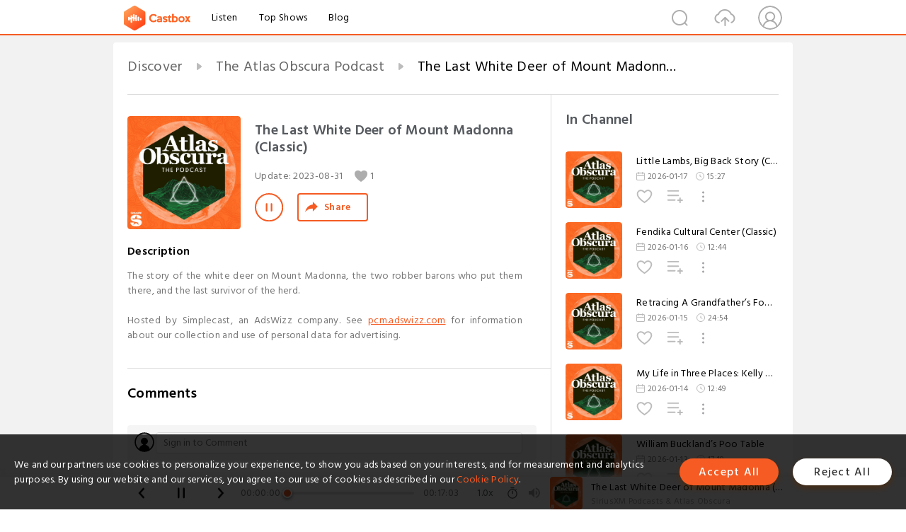

--- FILE ---
content_type: text/html; charset=utf-8
request_url: https://www.castbox.fm/episode/The-Last-White-Deer-of-Mount-Madonna-(Classic)-id3874566-id628415757
body_size: 27051
content:
<!DOCTYPE html>
<html lang="en">
<head>
  <meta charset="utf-8">
  <title>The Last White Deer of Mount Madonna (Classic)</title>
  <link rel="canonical" href="https://castbox.fm/episode/The-Last-White-Deer-of-Mount-Madonna-(Classic)-id3874566-id628415757" >
  
  <link rel="dns-prefetch" href="https//s3.castbox.fm">
  <link rel="dns-prefetch" href="https//everest.castbox.fm">
  <link rel="dns-prefetch" href="https//data.castbox.fm">
  <meta http-equiv="X-UA-Compatible" content="IE=edge,chrome=1">
  <meta name="viewport" content="width=device-width, initial-scale=1, user-scalable=no" >
  
  <link rel="icon" href="https://s3.castbox.fm/app/castbox/static/images/logo_120.png" type="image/x-icon">
  <meta name="apple-mobile-web-app-title" content="Castbox">
  <meta name="apple-mobile-web-app-capable" content="yes">
  <meta name="twitter:site" content="@CastBox_FM" >
  <meta name="twitter:creator" content="@CastBox_FM">
  <meta name="twitter:domain" content="castbox.fm">
  
      <meta name="twitter:card" content="summary" >
      <meta name="twitter:card" content="player" >
      <meta name="twitter:player" content="https://castbox.fm/app/castbox/player/id3874566/id628415757?v=03" >
      <meta property="twitter:player:height" content="500">
      <meta property="twitter:player:width" content="500">
      <meta name="twitter:player:width" content="500" >
      <meta name="twitter:player:height" content="500" >
      <meta property="og:image:width" content="600" >
      <meta property="og:image:height" content="600" >
      
  <meta property="twitter:title" content="The Last White Deer of Mount Madonna (Classic)" >
  <meta property="twitter:image" content="https://image.simplecastcdn.com/images/8436e3c1-2479-4466-ac48-fa58259960bb/b332c590-e5ab-45ce-bdc9-01ec7de87e12/3000x3000/sxm-cover-atlas-obscura-r2025-3000x3000-final.jpg?aid=rss_feed" >
  <meta property="twitter:description" content="<p>The story of the white deer on Mount Madonna, the two robber barons who put them there, and the last survivor of the herd.</p><br /> <p>Hosted by Sim..." >
  <meta property="al:ios:url" content="castbox://episode/The-Last-White-Deer-of-Mount-Madonna-(Classic)-id3874566-id628415757" >
  <meta property="al:ios:app_store_id" content="1100218439" >
  <meta property="al:ios:app_name" content="Castbox" >
  <meta property="al:android:url" content="castbox://episode/The-Last-White-Deer-of-Mount-Madonna-(Classic)-id3874566-id628415757" >
  <meta property="al:android:package" content="fm.castbox.audiobook.radio.podcast" >
  <meta property="al:android:app_name" content="Castbox" >
  <meta property="al:web:url" content="https://castbox.fm/episode/The-Last-White-Deer-of-Mount-Madonna-(Classic)-id3874566-id628415757" >
  <meta property="fb:app_id" content="1840752496197771" >
  <meta property="og:type" content="article" >
  <meta property="og:site_name" content="Castbox" />
  <meta property="og:url" content="https://castbox.fm/episode/The-Last-White-Deer-of-Mount-Madonna-(Classic)-id3874566-id628415757" >
  <meta property="og:image" content="https://image.simplecastcdn.com/images/8436e3c1-2479-4466-ac48-fa58259960bb/b332c590-e5ab-45ce-bdc9-01ec7de87e12/3000x3000/sxm-cover-atlas-obscura-r2025-3000x3000-final.jpg?aid=rss_feed" >
  <meta property="og:title" content="The Last White Deer of Mount Madonna (Classic)" >
  <meta property="og:description" content="<p>The story of the white deer on Mount Madonna, the two robber barons who put them there, and the last survivor of the herd.</p><br /> <p>Hosted by Sim..." >
  <meta property="twitter:app:id:iphone" content="1243410543">
  <meta property="twitter:app:id:googleplay" content="fm.castbox.audiobook.radio.podcast">
  <meta name="description" content="<p>The story of the white deer on Mount Madonna, the two robber barons who put them there, and the last survivor of the herd.</p><br /> <p>Hosted by Sim..." >
  <meta name="keywords" content="Free iPhone Podcast App, Free Podcast App, Rachel Maddow, Bill Bur Podcast, NPR, WNYC, WBEZ, This American Life, In-audio Search, What is Podcasting, Serial Podcast, On Demand Podcast, Public Radio" >
  <meta name="theme-color" content="rgba(64, 64, 64, 0.9)" />
  <link rel="search" type="application/opensearchdescription+xml" href="https://castbox.fm/opensearch.xml" title="Castbox">
  
  <link href="https://fonts.googleapis.com/css?family=Hind+Siliguri:300,400,500,600" rel="stylesheet"><link rel="stylesheet" type="text/css" href="https://s3.castbox.fm/app/castbox/static/css/slick.min.css" >
  <script type="application/ld+json">
{"@context":"http://schema.org","@type":"BreadcrumbList","itemListElement":[{"@type":"ListItem","position":1,"item":{"@id":"https://castbox.fm/home","name":"Channels","image":"https://s3.castbox.fm/app/castbox/static/images/logo.png"}},{"@type":"ListItem","position":2,"item":{"@id":"https://castbox.fm/channel/The-Atlas-Obscura-Podcast-id3874566","name":"The%20Atlas%20Obscura%20Podcast","image":"https://image.simplecastcdn.com/images/8436e3c1-2479-4466-ac48-fa58259960bb/b332c590-e5ab-45ce-bdc9-01ec7de87e12/3000x3000/sxm-cover-atlas-obscura-r2025-3000x3000-final.jpg?aid=rss_feed"}},{"@type":"ListItem","position":3,"item":{"@id":"https://castbox.fm/episode/The-Last-White-Deer-of-Mount-Madonna-(Classic)-id3874566-id628415757","name":"The%20Last%20White%20Deer%20of%20Mount%20Madonna%20(Classic)","image":"https://image.simplecastcdn.com/images/8436e3c1-2479-4466-ac48-fa58259960bb/b332c590-e5ab-45ce-bdc9-01ec7de87e12/3000x3000/sxm-cover-atlas-obscura-r2025-3000x3000-final.jpg?aid=rss_feed"}}]}
</script>
  <link rel="manifest" id="pwaLink" href="/api/pwa/manifest.json">
  
  
  <script type='text/javascript'>
    if (document.documentElement.clientWidth <= 720) {
      document.documentElement.style.fontSize = document.documentElement.clientWidth / 7.2 + 'px'
    } else {
      document.documentElement.style.fontSize = '100px'
    }
    window.onloadcallback=function(){}
  </script>
  
  <link data-chunk="global" rel="stylesheet" href="https://s3.castbox.fm/webstatic/css/vendors~global.96c36ed4.chunk.css">
<link data-chunk="global" rel="stylesheet" href="https://s3.castbox.fm/webstatic/css/global.c7478bb9.chunk.css">
<link data-chunk="castbox.main" rel="stylesheet" href="https://s3.castbox.fm/webstatic/css/castbox.main.ed6e5c24.chunk.css">
<link data-chunk="ep" rel="stylesheet" href="https://s3.castbox.fm/webstatic/css/ep.fe499db8.chunk.css">
</head>
<body>
  <div id="root"><div class="castboxGlobal"><div style="width:0;height:0"><audio style="width:100%;height:100%" preload="auto"><source src="https://dts.podtrac.com/redirect.mp3/tracking.swap.fm/track/0bDcdoop59bdTYSfajQW/stitcher.simplecastaudio.com/5c294edc-c147-416a-a4ea-dce7b040acbf/episodes/2452ff0c-c901-4499-b44f-86289153321a/audio/128/default.mp3?aid=rss_feed&amp;awCollectionId=5c294edc-c147-416a-a4ea-dce7b040acbf&amp;awEpisodeId=2452ff0c-c901-4499-b44f-86289153321a&amp;feed=xKJ93w_w"/></audio></div><div class="castboxMain"><div class="mainBox"><div id="castboxHeader"><div class="castboxHeaderContainer"><div class="nav-item left navLogo"><a href="/"><img class="logoTextCover" src="https://s3.castbox.fm/webstatic/images/navLogo.c3d5a81b.png"/></a><a class="nav-item link" href="/home">Listen</a><a class="nav-item link" href="/categories/0">Top Shows</a><a class="nav-item link" href="/blog">Blog</a></div><div><div class="nav-item right topUserNav"><div class="userNav right"><div class="userNav-icon"><img class="userNav-img" src="https://s3.castbox.fm/webstatic/images/userIcon.06c408dc.png"/></div></div></div><div class="nav-item right upload"><a href="/creator/upload"><img class="img" src="https://s3.castbox.fm/webstatic/images/upload_icon.521c956a.png"/></a></div><div class="nav-item right search"><img class="img" src="https://s3.castbox.fm/webstatic/images/search_icon.3958760d.png"/></div></div></div></div><div style="padding-bottom:56px;min-height:100vh" id="childrenBox" class="childrenBox"><div class="topCon"></div><div class="topLeftCon"></div><div class="topRightCon"></div><div class="trackPlay clearfix childContent"><div style="text-align:left" class="guru-breadcrumb"><span class="guru-breadcrumb-item"><span style="max-width:40%" class="breadcrumb-text"><a href="/home">Discover</a></span><img class="breadcrumbImage" src="[data-uri]"/></span><span class="guru-breadcrumb-item"><span style="max-width:40%" class="breadcrumb-text"><a href="/channel/The-Atlas-Obscura-Podcast-id3874566">The Atlas Obscura Podcast</a></span><img class="breadcrumbImage" src="[data-uri]"/></span><span class="guru-breadcrumb-item active"><span style="max-width:40%" class="breadcrumb-text">The Last White Deer of Mount Madonna (Classic)</span></span></div><div class="leftContainer"><div class="trackinfo"><div class="trackinfo-cover" data-episode_id="0dcc5b82cba3c68d8635bdec33069c78fd6b291c-ea2f5722f4453dc2d045e10a0e2213ecf7eca920"><div style="display:inline-block;height:100%;width:100%;overflow:hidden;border-radius:4px;background-color:#A9B8AD" class="coverImgContainer"><img style="display:inline-block;opacity:1;width:100%;height:100%" src="https://image.simplecastcdn.com/images/8436e3c1-2479-4466-ac48-fa58259960bb/b332c590-e5ab-45ce-bdc9-01ec7de87e12/3000x3000/sxm-cover-atlas-obscura-r2025-3000x3000-final.jpg?aid=rss_feed" class="cover" alt="The Last White Deer of Mount Madonna (Classic)" title="The Last White Deer of Mount Madonna (Classic)"/></div></div><div class="trackinfo-titleBox"><h1 title="The Last White Deer of Mount Madonna (Classic)" class="trackinfo-title"><div id="box-pro-ellipsis-176874747887299" class="box-ellipsis box-ellipsis-lineClamp"><style>#box-pro-ellipsis-176874747887299{-webkit-line-clamp:2;}</style><span>The Last White Deer of Mount Madonna (Classic)</span></div></h1><div class="trackinfo-con-des"><span class="item">Update: <!-- -->2023-08-31</span><span class="item"><img class="heart" src="[data-uri]"/>1</span></div><div class="trackinfo-ctrls"><div class="player_play_btn pause loading " style="display:inline-block;cursor:pointer;margin-right:20px"></div><span><div class="sharePageBtn">Share</div></span></div></div><div class="trackinfo-des-title-wrapper"><p class="trackinfo-des-title ">Description</p></div><div class="trackinfo-des"><span class="box-ellipsis"><div><p>The story of the white deer on Mount Madonna, the two robber barons who put them there, and the last survivor of the herd.</p><br /> <p>Hosted by Simplecast, an AdsWizz company. See <a rel="nofollow"href="https://pcm.adswizz.com">pcm.adswizz.com</a> for information about our collection and use of personal data for advertising.</p></div></span></div><div class="seeMorebtn seeMorebtn_up"><img class="img" src="[data-uri]"/></div></div><div class="trackPlay-comment"><div id="comments" class="commentList"><div class="commentList-title"><span>Comments<!-- --> </span></div><div class="addComment clearfix"><form class="addCommentForm"><div class="commentInputBox"><input type="text" value="" class="commentInputBox-input" placeholder="Sign in to Comment"/><input type="submit" style="display:none"/></div><div class="userCover"><div style="display:inline-block;height:100%;width:100%;overflow:hidden;border-radius:4px;background-color:#A9B8AD" class="coverImgContainer"><img style="display:inline-block;opacity:1;width:100%;height:100%" src="[data-uri]" class="userCover-img"/></div></div></form></div><div class="commentList-box"><div class="commentListCon"><div></div></div></div></div></div></div><div class="rightContainer"><div class="rightContainer-item"><div class="TrackList"><div class="trackListCon"><div class="clearfix"><div class="trackListCon_title">In Channel</div></div><div class="trackListCon_list" style="height:600px"><div><section class="episodeRow opacityinAnimate"><div class="ep-item isSmall"><div class="ep-item-cover"><a href="/episode/Little-Lambs%2C-Big-Back-Story-(Classic)-id3874566-id894238737"><div style="display:inline-block;height:100%;width:100%;overflow:hidden;border-radius:4px;background-color:#A9B8AD" class="coverImgContainer"><img style="display:inline-block;opacity:1;width:100%;height:100%" src="https://image.simplecastcdn.com/images/8436e3c1-2479-4466-ac48-fa58259960bb/b332c590-e5ab-45ce-bdc9-01ec7de87e12/3000x3000/sxm-cover-atlas-obscura-r2025-3000x3000-final.jpg?aid=rss_feed" class="image" alt="Little Lambs, Big Back Story (Classic)" title="Little Lambs, Big Back Story (Classic)"/></div></a></div><div class="ep-item-con"><a href="/episode/Little-Lambs%2C-Big-Back-Story-(Classic)-id3874566-id894238737"><p title="Little Lambs, Big Back Story (Classic)" class="ep-item-con-title"><span class="ellipsis" style="display:inline-block">Little Lambs, Big Back Story (Classic)</span></p></a><p class="ep-item-con-des"><span class="item icon date">2026-01-17</span><span class="item icon time">15:27</span></p><div class="ep-item-con-btns"><p class="btn-item like"></p><span class="btn-item add-2epl"><div class="playlists-modal"><div class="playlists-modal-target"><div class="add-2epl-btn"></div></div></div></span><span class="btn-item add-2epl more-point"><div class="playlists-modal"><div class="playlists-modal-target"><div class="add-2epl-btn epl-more-action"></div></div></div></span></div></div><div class="ep-item-ctrls"><a class="ctrlItem play" href="/episode/Little-Lambs%2C-Big-Back-Story-(Classic)-id3874566-id894238737"></a></div></div><div class="audiobox"></div></section><section class="episodeRow opacityinAnimate"><div class="ep-item isSmall"><div class="ep-item-cover"><a href="/episode/Fendika-Cultural-Center-(Classic)-id3874566-id893828262"><div style="display:inline-block;height:100%;width:100%;overflow:hidden;border-radius:4px;background-color:#A9B8AD" class="coverImgContainer"><img style="display:inline-block;opacity:1;width:100%;height:100%" src="https://image.simplecastcdn.com/images/8436e3c1-2479-4466-ac48-fa58259960bb/b332c590-e5ab-45ce-bdc9-01ec7de87e12/3000x3000/sxm-cover-atlas-obscura-r2025-3000x3000-final.jpg?aid=rss_feed" class="image" alt="Fendika Cultural Center (Classic)" title="Fendika Cultural Center (Classic)"/></div></a></div><div class="ep-item-con"><a href="/episode/Fendika-Cultural-Center-(Classic)-id3874566-id893828262"><p title="Fendika Cultural Center (Classic)" class="ep-item-con-title"><span class="ellipsis" style="display:inline-block">Fendika Cultural Center (Classic)</span></p></a><p class="ep-item-con-des"><span class="item icon date">2026-01-16</span><span class="item icon time">12:44</span></p><div class="ep-item-con-btns"><p class="btn-item like"></p><span class="btn-item add-2epl"><div class="playlists-modal"><div class="playlists-modal-target"><div class="add-2epl-btn"></div></div></div></span><span class="btn-item add-2epl more-point"><div class="playlists-modal"><div class="playlists-modal-target"><div class="add-2epl-btn epl-more-action"></div></div></div></span></div></div><div class="ep-item-ctrls"><a class="ctrlItem play" href="/episode/Fendika-Cultural-Center-(Classic)-id3874566-id893828262"></a></div></div><div class="audiobox"></div></section><section class="episodeRow opacityinAnimate"><div class="ep-item isSmall"><div class="ep-item-cover"><a href="/episode/Retracing-A-Grandfather’s-Footsteps-id3874566-id893475352"><div style="display:inline-block;height:100%;width:100%;overflow:hidden;border-radius:4px;background-color:#A9B8AD" class="coverImgContainer"><img style="display:inline-block;opacity:1;width:100%;height:100%" src="https://image.simplecastcdn.com/images/8436e3c1-2479-4466-ac48-fa58259960bb/b332c590-e5ab-45ce-bdc9-01ec7de87e12/3000x3000/sxm-cover-atlas-obscura-r2025-3000x3000-final.jpg?aid=rss_feed" class="image" alt="Retracing A Grandfather’s Footsteps" title="Retracing A Grandfather’s Footsteps"/></div></a></div><div class="ep-item-con"><a href="/episode/Retracing-A-Grandfather’s-Footsteps-id3874566-id893475352"><p title="Retracing A Grandfather’s Footsteps" class="ep-item-con-title"><span class="ellipsis" style="display:inline-block">Retracing A Grandfather’s Footsteps</span></p></a><p class="ep-item-con-des"><span class="item icon date">2026-01-15</span><span class="item icon time">24:54</span></p><div class="ep-item-con-btns"><p class="btn-item like"></p><span class="btn-item add-2epl"><div class="playlists-modal"><div class="playlists-modal-target"><div class="add-2epl-btn"></div></div></div></span><span class="btn-item add-2epl more-point"><div class="playlists-modal"><div class="playlists-modal-target"><div class="add-2epl-btn epl-more-action"></div></div></div></span></div></div><div class="ep-item-ctrls"><a class="ctrlItem play" href="/episode/Retracing-A-Grandfather’s-Footsteps-id3874566-id893475352"></a></div></div><div class="audiobox"></div></section><section class="episodeRow opacityinAnimate"><div class="ep-item isSmall"><div class="ep-item-cover"><a href="/episode/My-Life-in-Three-Places%3A-Kelly-McEvers-id3874566-id893126414"><div style="display:inline-block;height:100%;width:100%;overflow:hidden;border-radius:4px;background-color:#A9B8AD" class="coverImgContainer"><img style="display:inline-block;opacity:1;width:100%;height:100%" src="https://image.simplecastcdn.com/images/8436e3c1-2479-4466-ac48-fa58259960bb/b332c590-e5ab-45ce-bdc9-01ec7de87e12/3000x3000/sxm-cover-atlas-obscura-r2025-3000x3000-final.jpg?aid=rss_feed" class="image" alt="My Life in Three Places: Kelly McEvers" title="My Life in Three Places: Kelly McEvers"/></div></a></div><div class="ep-item-con"><a href="/episode/My-Life-in-Three-Places%3A-Kelly-McEvers-id3874566-id893126414"><p title="My Life in Three Places: Kelly McEvers" class="ep-item-con-title"><span class="ellipsis" style="display:inline-block">My Life in Three Places: Kelly McEvers</span></p></a><p class="ep-item-con-des"><span class="item icon date">2026-01-14</span><span class="item icon time">12:49</span></p><div class="ep-item-con-btns"><p class="btn-item like"></p><span class="btn-item add-2epl"><div class="playlists-modal"><div class="playlists-modal-target"><div class="add-2epl-btn"></div></div></div></span><span class="btn-item add-2epl more-point"><div class="playlists-modal"><div class="playlists-modal-target"><div class="add-2epl-btn epl-more-action"></div></div></div></span></div></div><div class="ep-item-ctrls"><a class="ctrlItem play" href="/episode/My-Life-in-Three-Places%3A-Kelly-McEvers-id3874566-id893126414"></a></div></div><div class="audiobox"></div></section><section class="episodeRow opacityinAnimate"><div class="ep-item isSmall"><div class="ep-item-cover"><a href="/episode/William-Buckland’s-Poo-Table-id3874566-id892684312"><div style="display:inline-block;height:100%;width:100%;overflow:hidden;border-radius:4px;background-color:#A9B8AD" class="coverImgContainer"><img style="display:inline-block;opacity:1;width:100%;height:100%" src="https://image.simplecastcdn.com/images/8436e3c1-2479-4466-ac48-fa58259960bb/b332c590-e5ab-45ce-bdc9-01ec7de87e12/3000x3000/sxm-cover-atlas-obscura-r2025-3000x3000-final.jpg?aid=rss_feed" class="image" alt="William Buckland’s Poo Table" title="William Buckland’s Poo Table"/></div></a></div><div class="ep-item-con"><a href="/episode/William-Buckland’s-Poo-Table-id3874566-id892684312"><p title="William Buckland’s Poo Table" class="ep-item-con-title"><span class="ellipsis" style="display:inline-block">William Buckland’s Poo Table</span></p></a><p class="ep-item-con-des"><span class="item icon date">2026-01-13</span><span class="item icon time">17:19</span></p><div class="ep-item-con-btns"><p class="btn-item like"></p><span class="btn-item add-2epl"><div class="playlists-modal"><div class="playlists-modal-target"><div class="add-2epl-btn"></div></div></div></span><span class="btn-item add-2epl more-point"><div class="playlists-modal"><div class="playlists-modal-target"><div class="add-2epl-btn epl-more-action"></div></div></div></span></div></div><div class="ep-item-ctrls"><a class="ctrlItem play" href="/episode/William-Buckland’s-Poo-Table-id3874566-id892684312"></a></div></div><div class="audiobox"></div></section><section class="episodeRow opacityinAnimate"><div class="ep-item isSmall"><div class="ep-item-cover"><a href="/episode/1000-Places-with-Caroline-Mazel-Carlton-id3874566-id892342922"><div style="display:inline-block;height:100%;width:100%;overflow:hidden;border-radius:4px;background-color:#A9B8AD" class="coverImgContainer"><img style="display:inline-block;opacity:1;width:100%;height:100%" src="https://image.simplecastcdn.com/images/8436e3c1-2479-4466-ac48-fa58259960bb/b332c590-e5ab-45ce-bdc9-01ec7de87e12/3000x3000/sxm-cover-atlas-obscura-r2025-3000x3000-final.jpg?aid=rss_feed" class="image" alt="1000 Places with Caroline Mazel-Carlton" title="1000 Places with Caroline Mazel-Carlton"/></div></a></div><div class="ep-item-con"><a href="/episode/1000-Places-with-Caroline-Mazel-Carlton-id3874566-id892342922"><p title="1000 Places with Caroline Mazel-Carlton" class="ep-item-con-title"><span class="ellipsis" style="display:inline-block">1000 Places with Caroline Mazel-Carlton</span></p></a><p class="ep-item-con-des"><span class="item icon date">2026-01-12</span><span class="item icon time">18:43</span></p><div class="ep-item-con-btns"><p class="btn-item like"></p><span class="btn-item add-2epl"><div class="playlists-modal"><div class="playlists-modal-target"><div class="add-2epl-btn"></div></div></div></span><span class="btn-item add-2epl more-point"><div class="playlists-modal"><div class="playlists-modal-target"><div class="add-2epl-btn epl-more-action"></div></div></div></span></div></div><div class="ep-item-ctrls"><a class="ctrlItem play" href="/episode/1000-Places-with-Caroline-Mazel-Carlton-id3874566-id892342922"></a></div></div><div class="audiobox"></div></section><section class="episodeRow opacityinAnimate"><div class="ep-item isSmall"><div class="ep-item-cover"><a href="/episode/Man’s-Best-(Stiff)-Friends-(Classic)-id3874566-id890604421"><div style="display:inline-block;height:100%;width:100%;overflow:hidden;border-radius:4px;background-color:#A9B8AD" class="coverImgContainer"><img style="display:inline-block;opacity:1;width:100%;height:100%" src="https://image.simplecastcdn.com/images/8436e3c1-2479-4466-ac48-fa58259960bb/b332c590-e5ab-45ce-bdc9-01ec7de87e12/3000x3000/sxm-cover-atlas-obscura-r2025-3000x3000-final.jpg?aid=rss_feed" class="image" alt="Man’s Best (Stiff) Friends (Classic)" title="Man’s Best (Stiff) Friends (Classic)"/></div></a></div><div class="ep-item-con"><a href="/episode/Man’s-Best-(Stiff)-Friends-(Classic)-id3874566-id890604421"><p title="Man’s Best (Stiff) Friends (Classic)" class="ep-item-con-title"><span class="ellipsis" style="display:inline-block">Man’s Best (Stiff) Friends (Classic)</span></p></a><p class="ep-item-con-des"><span class="item icon date">2026-01-09</span><span class="item icon time">16:28</span></p><div class="ep-item-con-btns"><p class="btn-item like"></p><span class="btn-item add-2epl"><div class="playlists-modal"><div class="playlists-modal-target"><div class="add-2epl-btn"></div></div></div></span><span class="btn-item add-2epl more-point"><div class="playlists-modal"><div class="playlists-modal-target"><div class="add-2epl-btn epl-more-action"></div></div></div></span></div></div><div class="ep-item-ctrls"><a class="ctrlItem play" href="/episode/Man’s-Best-(Stiff)-Friends-(Classic)-id3874566-id890604421"></a></div></div><div class="audiobox"></div></section><section class="episodeRow opacityinAnimate"><div class="ep-item isSmall"><div class="ep-item-cover"><a href="/episode/Finding-Freedom-in-the-Bay-Area-id3874566-id890180304"><div style="display:inline-block;height:100%;width:100%;overflow:hidden;border-radius:4px;background-color:#A9B8AD" class="coverImgContainer"><img style="display:inline-block;opacity:1;width:100%;height:100%" src="https://image.simplecastcdn.com/images/8436e3c1-2479-4466-ac48-fa58259960bb/b332c590-e5ab-45ce-bdc9-01ec7de87e12/3000x3000/sxm-cover-atlas-obscura-r2025-3000x3000-final.jpg?aid=rss_feed" class="image" alt="Finding Freedom in the Bay Area" title="Finding Freedom in the Bay Area"/></div></a></div><div class="ep-item-con"><a href="/episode/Finding-Freedom-in-the-Bay-Area-id3874566-id890180304"><p title="Finding Freedom in the Bay Area" class="ep-item-con-title"><span class="ellipsis" style="display:inline-block">Finding Freedom in the Bay Area</span></p></a><p class="ep-item-con-des"><span class="item icon date">2026-01-08</span><span class="item icon time">23:53</span></p><div class="ep-item-con-btns"><p class="btn-item like"></p><span class="btn-item add-2epl"><div class="playlists-modal"><div class="playlists-modal-target"><div class="add-2epl-btn"></div></div></div></span><span class="btn-item add-2epl more-point"><div class="playlists-modal"><div class="playlists-modal-target"><div class="add-2epl-btn epl-more-action"></div></div></div></span></div></div><div class="ep-item-ctrls"><a class="ctrlItem play" href="/episode/Finding-Freedom-in-the-Bay-Area-id3874566-id890180304"></a></div></div><div class="audiobox"></div></section><section class="episodeRow opacityinAnimate"><div class="ep-item isSmall"><div class="ep-item-cover"><a href="/episode/100-Years-of-Motels-id3874566-id889804934"><div style="display:inline-block;height:100%;width:100%;overflow:hidden;border-radius:4px;background-color:#A9B8AD" class="coverImgContainer"><img style="display:inline-block;opacity:1;width:100%;height:100%" src="https://image.simplecastcdn.com/images/8436e3c1-2479-4466-ac48-fa58259960bb/b332c590-e5ab-45ce-bdc9-01ec7de87e12/3000x3000/sxm-cover-atlas-obscura-r2025-3000x3000-final.jpg?aid=rss_feed" class="image" alt="100 Years of Motels" title="100 Years of Motels"/></div></a></div><div class="ep-item-con"><a href="/episode/100-Years-of-Motels-id3874566-id889804934"><p title="100 Years of Motels" class="ep-item-con-title"><span class="ellipsis" style="display:inline-block">100 Years of Motels</span></p></a><p class="ep-item-con-des"><span class="item icon date">2026-01-07</span><span class="item icon time">17:36</span></p><div class="ep-item-con-btns"><p class="btn-item like"></p><span class="btn-item add-2epl"><div class="playlists-modal"><div class="playlists-modal-target"><div class="add-2epl-btn"></div></div></div></span><span class="btn-item add-2epl more-point"><div class="playlists-modal"><div class="playlists-modal-target"><div class="add-2epl-btn epl-more-action"></div></div></div></span></div></div><div class="ep-item-ctrls"><a class="ctrlItem play" href="/episode/100-Years-of-Motels-id3874566-id889804934"></a></div></div><div class="audiobox"></div></section><section class="episodeRow opacityinAnimate"><div class="ep-item isSmall"><div class="ep-item-cover"><a href="/episode/In-Search-of-the-Ghosts-of-the-Forests-id3874566-id889508938"><div style="display:inline-block;height:100%;width:100%;overflow:hidden;border-radius:4px;background-color:#A9B8AD" class="coverImgContainer"><img style="display:inline-block;opacity:1;width:100%;height:100%" src="https://image.simplecastcdn.com/images/8436e3c1-2479-4466-ac48-fa58259960bb/b332c590-e5ab-45ce-bdc9-01ec7de87e12/3000x3000/sxm-cover-atlas-obscura-r2025-3000x3000-final.jpg?aid=rss_feed" class="image" alt="In Search of the Ghosts of the Forests" title="In Search of the Ghosts of the Forests"/></div></a></div><div class="ep-item-con"><a href="/episode/In-Search-of-the-Ghosts-of-the-Forests-id3874566-id889508938"><p title="In Search of the Ghosts of the Forests" class="ep-item-con-title"><span class="ellipsis" style="display:inline-block">In Search of the Ghosts of the Forests</span></p></a><p class="ep-item-con-des"><span class="item icon date">2026-01-06</span><span class="item icon time">15:56</span></p><div class="ep-item-con-btns"><p class="btn-item like"></p><span class="btn-item add-2epl"><div class="playlists-modal"><div class="playlists-modal-target"><div class="add-2epl-btn"></div></div></div></span><span class="btn-item add-2epl more-point"><div class="playlists-modal"><div class="playlists-modal-target"><div class="add-2epl-btn epl-more-action"></div></div></div></span></div></div><div class="ep-item-ctrls"><a class="ctrlItem play" href="/episode/In-Search-of-the-Ghosts-of-the-Forests-id3874566-id889508938"></a></div></div><div class="audiobox"></div></section><section class="episodeRow opacityinAnimate"><div class="ep-item isSmall"><div class="ep-item-cover"><a href="/episode/Our-New-Year’s-Travel-Resolutions-id3874566-id889218213"><div style="display:inline-block;height:100%;width:100%;overflow:hidden;border-radius:4px;background-color:#A9B8AD" class="coverImgContainer"><img style="display:inline-block;opacity:1;width:100%;height:100%" src="https://image.simplecastcdn.com/images/8436e3c1-2479-4466-ac48-fa58259960bb/b332c590-e5ab-45ce-bdc9-01ec7de87e12/3000x3000/sxm-cover-atlas-obscura-r2025-3000x3000-final.jpg?aid=rss_feed" class="image" alt="Our New Year’s Travel Resolutions" title="Our New Year’s Travel Resolutions"/></div></a></div><div class="ep-item-con"><a href="/episode/Our-New-Year’s-Travel-Resolutions-id3874566-id889218213"><p title="Our New Year’s Travel Resolutions" class="ep-item-con-title"><span class="ellipsis" style="display:inline-block">Our New Year’s Travel Resolutions</span></p></a><p class="ep-item-con-des"><span class="item icon date">2026-01-05</span><span class="item icon time">12:21</span></p><div class="ep-item-con-btns"><p class="btn-item like"></p><span class="btn-item add-2epl"><div class="playlists-modal"><div class="playlists-modal-target"><div class="add-2epl-btn"></div></div></div></span><span class="btn-item add-2epl more-point"><div class="playlists-modal"><div class="playlists-modal-target"><div class="add-2epl-btn epl-more-action"></div></div></div></span></div></div><div class="ep-item-ctrls"><a class="ctrlItem play" href="/episode/Our-New-Year’s-Travel-Resolutions-id3874566-id889218213"></a></div></div><div class="audiobox"></div></section><section class="episodeRow opacityinAnimate"><div class="ep-item isSmall"><div class="ep-item-cover"><a href="/episode/Newtown-Creek-Nature-Walk-(Classic)-id3874566-id888454233"><div style="display:inline-block;height:100%;width:100%;overflow:hidden;border-radius:4px;background-color:#A9B8AD" class="coverImgContainer"><img style="display:inline-block;opacity:1;width:100%;height:100%" src="https://image.simplecastcdn.com/images/8436e3c1-2479-4466-ac48-fa58259960bb/b332c590-e5ab-45ce-bdc9-01ec7de87e12/3000x3000/sxm-cover-atlas-obscura-r2025-3000x3000-final.jpg?aid=rss_feed" class="image" alt="Newtown Creek Nature Walk (Classic)" title="Newtown Creek Nature Walk (Classic)"/></div></a></div><div class="ep-item-con"><a href="/episode/Newtown-Creek-Nature-Walk-(Classic)-id3874566-id888454233"><p title="Newtown Creek Nature Walk (Classic)" class="ep-item-con-title"><span class="ellipsis" style="display:inline-block">Newtown Creek Nature Walk (Classic)</span></p></a><p class="ep-item-con-des"><span class="item icon date">2026-01-02</span><span class="item icon time">17:52</span></p><div class="ep-item-con-btns"><p class="btn-item like"></p><span class="btn-item add-2epl"><div class="playlists-modal"><div class="playlists-modal-target"><div class="add-2epl-btn"></div></div></div></span><span class="btn-item add-2epl more-point"><div class="playlists-modal"><div class="playlists-modal-target"><div class="add-2epl-btn epl-more-action"></div></div></div></span></div></div><div class="ep-item-ctrls"><a class="ctrlItem play" href="/episode/Newtown-Creek-Nature-Walk-(Classic)-id3874566-id888454233"></a></div></div><div class="audiobox"></div></section><section class="episodeRow opacityinAnimate"><div class="ep-item isSmall"><div class="ep-item-cover"><a href="/episode/Sea-View-Hospital-and-the-Black-Nurses-Who-Helped-Cure-Tuberculosis-id3874566-id887733242"><div style="display:inline-block;height:100%;width:100%;overflow:hidden;border-radius:4px;background-color:#A9B8AD" class="coverImgContainer"><img style="display:inline-block;opacity:1;width:100%;height:100%" src="https://image.simplecastcdn.com/images/8436e3c1-2479-4466-ac48-fa58259960bb/b332c590-e5ab-45ce-bdc9-01ec7de87e12/3000x3000/sxm-cover-atlas-obscura-r2025-3000x3000-final.jpg?aid=rss_feed" class="image" alt="Sea View Hospital and the Black Nurses Who Helped Cure Tuberculosis" title="Sea View Hospital and the Black Nurses Who Helped Cure Tuberculosis"/></div></a></div><div class="ep-item-con"><a href="/episode/Sea-View-Hospital-and-the-Black-Nurses-Who-Helped-Cure-Tuberculosis-id3874566-id887733242"><p title="Sea View Hospital and the Black Nurses Who Helped Cure Tuberculosis" class="ep-item-con-title"><span class="ellipsis" style="display:inline-block">Sea View Hospital and the Black Nurses Who Helped Cure Tuberculosis</span></p></a><p class="ep-item-con-des"><span class="item icon date">2026-01-01</span><span class="item icon time">22:34</span></p><div class="ep-item-con-btns"><p class="btn-item like"></p><span class="btn-item add-2epl"><div class="playlists-modal"><div class="playlists-modal-target"><div class="add-2epl-btn"></div></div></div></span><span class="btn-item add-2epl more-point"><div class="playlists-modal"><div class="playlists-modal-target"><div class="add-2epl-btn epl-more-action"></div></div></div></span></div></div><div class="ep-item-ctrls"><a class="ctrlItem play" href="/episode/Sea-View-Hospital-and-the-Black-Nurses-Who-Helped-Cure-Tuberculosis-id3874566-id887733242"></a></div></div><div class="audiobox"></div></section><section class="episodeRow opacityinAnimate"><div class="ep-item isSmall"><div class="ep-item-cover"><a href="/episode/2025-in-Review%3A-Our-Travel-Reflections-id3874566-id887340973"><div style="display:inline-block;height:100%;width:100%;overflow:hidden;border-radius:4px;background-color:#A9B8AD" class="coverImgContainer"><img style="display:inline-block;opacity:1;width:100%;height:100%" src="https://image.simplecastcdn.com/images/8436e3c1-2479-4466-ac48-fa58259960bb/b332c590-e5ab-45ce-bdc9-01ec7de87e12/3000x3000/sxm-cover-atlas-obscura-r2025-3000x3000-final.jpg?aid=rss_feed" class="image" alt="2025 in Review: Our Travel Reflections" title="2025 in Review: Our Travel Reflections"/></div></a></div><div class="ep-item-con"><a href="/episode/2025-in-Review%3A-Our-Travel-Reflections-id3874566-id887340973"><p title="2025 in Review: Our Travel Reflections" class="ep-item-con-title"><span class="ellipsis" style="display:inline-block">2025 in Review: Our Travel Reflections</span></p></a><p class="ep-item-con-des"><span class="item icon date">2025-12-31</span><span class="item icon time">16:22</span></p><div class="ep-item-con-btns"><p class="btn-item like"></p><span class="btn-item add-2epl"><div class="playlists-modal"><div class="playlists-modal-target"><div class="add-2epl-btn"></div></div></div></span><span class="btn-item add-2epl more-point"><div class="playlists-modal"><div class="playlists-modal-target"><div class="add-2epl-btn epl-more-action"></div></div></div></span></div></div><div class="ep-item-ctrls"><a class="ctrlItem play" href="/episode/2025-in-Review%3A-Our-Travel-Reflections-id3874566-id887340973"></a></div></div><div class="audiobox"></div></section><section class="episodeRow opacityinAnimate"><div class="ep-item isSmall"><div class="ep-item-cover"><a href="/episode/The-Pompeii-of-Nebraska-id3874566-id887079167"><div style="display:inline-block;height:100%;width:100%;overflow:hidden;border-radius:4px;background-color:#A9B8AD" class="coverImgContainer"><img style="display:inline-block;opacity:1;width:100%;height:100%" src="https://image.simplecastcdn.com/images/8436e3c1-2479-4466-ac48-fa58259960bb/b332c590-e5ab-45ce-bdc9-01ec7de87e12/3000x3000/sxm-cover-atlas-obscura-r2025-3000x3000-final.jpg?aid=rss_feed" class="image" alt="The Pompeii of Nebraska" title="The Pompeii of Nebraska"/></div></a></div><div class="ep-item-con"><a href="/episode/The-Pompeii-of-Nebraska-id3874566-id887079167"><p title="The Pompeii of Nebraska" class="ep-item-con-title"><span class="ellipsis" style="display:inline-block">The Pompeii of Nebraska</span></p></a><p class="ep-item-con-des"><span class="item icon date">2025-12-30</span><span class="item icon time">18:34</span></p><div class="ep-item-con-btns"><p class="btn-item like"></p><span class="btn-item add-2epl"><div class="playlists-modal"><div class="playlists-modal-target"><div class="add-2epl-btn"></div></div></div></span><span class="btn-item add-2epl more-point"><div class="playlists-modal"><div class="playlists-modal-target"><div class="add-2epl-btn epl-more-action"></div></div></div></span></div></div><div class="ep-item-ctrls"><a class="ctrlItem play" href="/episode/The-Pompeii-of-Nebraska-id3874566-id887079167"></a></div></div><div class="audiobox"></div></section><section class="episodeRow opacityinAnimate"><div class="ep-item isSmall"><div class="ep-item-cover"><a href="/episode/Minneapolis’s-Giant-Pencil-id3874566-id886838728"><div style="display:inline-block;height:100%;width:100%;overflow:hidden;border-radius:4px;background-color:#A9B8AD" class="coverImgContainer"><img style="display:inline-block;opacity:1;width:100%;height:100%" src="https://image.simplecastcdn.com/images/8436e3c1-2479-4466-ac48-fa58259960bb/b332c590-e5ab-45ce-bdc9-01ec7de87e12/3000x3000/sxm-cover-atlas-obscura-r2025-3000x3000-final.jpg?aid=rss_feed" class="image" alt="Minneapolis’s Giant Pencil" title="Minneapolis’s Giant Pencil"/></div></a></div><div class="ep-item-con"><a href="/episode/Minneapolis’s-Giant-Pencil-id3874566-id886838728"><p title="Minneapolis’s Giant Pencil" class="ep-item-con-title"><span class="ellipsis" style="display:inline-block">Minneapolis’s Giant Pencil</span></p></a><p class="ep-item-con-des"><span class="item icon date">2025-12-29</span><span class="item icon time">15:14</span></p><div class="ep-item-con-btns"><p class="btn-item like"></p><span class="btn-item add-2epl"><div class="playlists-modal"><div class="playlists-modal-target"><div class="add-2epl-btn"></div></div></div></span><span class="btn-item add-2epl more-point"><div class="playlists-modal"><div class="playlists-modal-target"><div class="add-2epl-btn epl-more-action"></div></div></div></span></div></div><div class="ep-item-ctrls"><a class="ctrlItem play" href="/episode/Minneapolis’s-Giant-Pencil-id3874566-id886838728"></a></div></div><div class="audiobox"></div></section><section class="episodeRow opacityinAnimate"><div class="ep-item isSmall"><div class="ep-item-cover"><a href="/episode/Maine’s-Burning-Blueberry-Fields-(Classic)-id3874566-id886117448"><div style="display:inline-block;height:100%;width:100%;overflow:hidden;border-radius:4px;background-color:#A9B8AD" class="coverImgContainer"><img style="display:inline-block;opacity:1;width:100%;height:100%" src="https://image.simplecastcdn.com/images/8436e3c1-2479-4466-ac48-fa58259960bb/b332c590-e5ab-45ce-bdc9-01ec7de87e12/3000x3000/sxm-cover-atlas-obscura-r2025-3000x3000-final.jpg?aid=rss_feed" class="image" alt="Maine’s Burning Blueberry Fields (Classic)" title="Maine’s Burning Blueberry Fields (Classic)"/></div></a></div><div class="ep-item-con"><a href="/episode/Maine’s-Burning-Blueberry-Fields-(Classic)-id3874566-id886117448"><p title="Maine’s Burning Blueberry Fields (Classic)" class="ep-item-con-title"><span class="ellipsis" style="display:inline-block">Maine’s Burning Blueberry Fields (Classic)</span></p></a><p class="ep-item-con-des"><span class="item icon date">2025-12-26</span><span class="item icon time">15:03</span></p><div class="ep-item-con-btns"><p class="btn-item like"></p><span class="btn-item add-2epl"><div class="playlists-modal"><div class="playlists-modal-target"><div class="add-2epl-btn"></div></div></div></span><span class="btn-item add-2epl more-point"><div class="playlists-modal"><div class="playlists-modal-target"><div class="add-2epl-btn epl-more-action"></div></div></div></span></div></div><div class="ep-item-ctrls"><a class="ctrlItem play" href="/episode/Maine’s-Burning-Blueberry-Fields-(Classic)-id3874566-id886117448"></a></div></div><div class="audiobox"></div></section><section class="episodeRow opacityinAnimate"><div class="ep-item isSmall"><div class="ep-item-cover"><a href="/episode/Maine-Week%3A-All-Lighthouses-Have-Ghosts-(Classic)-id3874566-id885876642"><div style="display:inline-block;height:100%;width:100%;overflow:hidden;border-radius:4px;background-color:#A9B8AD" class="coverImgContainer"><img style="display:inline-block;opacity:1;width:100%;height:100%" src="https://image.simplecastcdn.com/images/8436e3c1-2479-4466-ac48-fa58259960bb/b332c590-e5ab-45ce-bdc9-01ec7de87e12/3000x3000/sxm-cover-atlas-obscura-r2025-3000x3000-final.jpg?aid=rss_feed" class="image" alt="Maine Week: All Lighthouses Have Ghosts (Classic)" title="Maine Week: All Lighthouses Have Ghosts (Classic)"/></div></a></div><div class="ep-item-con"><a href="/episode/Maine-Week%3A-All-Lighthouses-Have-Ghosts-(Classic)-id3874566-id885876642"><p title="Maine Week: All Lighthouses Have Ghosts (Classic)" class="ep-item-con-title"><span class="ellipsis" style="display:inline-block">Maine Week: All Lighthouses Have Ghosts (Classic)</span></p></a><p class="ep-item-con-des"><span class="item icon date">2025-12-25</span><span class="item icon time">20:58</span></p><div class="ep-item-con-btns"><p class="btn-item like"></p><span class="btn-item add-2epl"><div class="playlists-modal"><div class="playlists-modal-target"><div class="add-2epl-btn"></div></div></div></span><span class="btn-item add-2epl more-point"><div class="playlists-modal"><div class="playlists-modal-target"><div class="add-2epl-btn epl-more-action"></div></div></div></span></div></div><div class="ep-item-ctrls"><a class="ctrlItem play" href="/episode/Maine-Week%3A-All-Lighthouses-Have-Ghosts-(Classic)-id3874566-id885876642"></a></div></div><div class="audiobox"></div></section><section class="episodeRow opacityinAnimate"><div class="ep-item isSmall"><div class="ep-item-cover"><a href="/episode/Maine-Week%3A-Chef-Jason-and-The-Well-id3874566-id885599647"><div style="display:inline-block;height:100%;width:100%;overflow:hidden;border-radius:4px;background-color:#A9B8AD" class="coverImgContainer"><img style="display:inline-block;opacity:1;width:100%;height:100%" src="https://image.simplecastcdn.com/images/8436e3c1-2479-4466-ac48-fa58259960bb/b332c590-e5ab-45ce-bdc9-01ec7de87e12/3000x3000/sxm-cover-atlas-obscura-r2025-3000x3000-final.jpg?aid=rss_feed" class="image" alt="Maine Week: Chef Jason and The Well" title="Maine Week: Chef Jason and The Well"/></div></a></div><div class="ep-item-con"><a href="/episode/Maine-Week%3A-Chef-Jason-and-The-Well-id3874566-id885599647"><p title="Maine Week: Chef Jason and The Well" class="ep-item-con-title"><span class="ellipsis" style="display:inline-block">Maine Week: Chef Jason and The Well</span></p></a><p class="ep-item-con-des"><span class="item icon date">2025-12-24</span><span class="item icon time">14:05</span></p><div class="ep-item-con-btns"><p class="btn-item like"></p><span class="btn-item add-2epl"><div class="playlists-modal"><div class="playlists-modal-target"><div class="add-2epl-btn"></div></div></div></span><span class="btn-item add-2epl more-point"><div class="playlists-modal"><div class="playlists-modal-target"><div class="add-2epl-btn epl-more-action"></div></div></div></span></div></div><div class="ep-item-ctrls"><a class="ctrlItem play" href="/episode/Maine-Week%3A-Chef-Jason-and-The-Well-id3874566-id885599647"></a></div></div><div class="audiobox"></div></section><section class="episodeRow opacityinAnimate"><div class="ep-item isSmall"><div class="ep-item-cover"><a href="/episode/Maine-Week%3A-Hanako-Nakazato’s-Pottery-Studio-id3874566-id885304758"><div style="display:inline-block;height:100%;width:100%;overflow:hidden;border-radius:4px;background-color:#A9B8AD" class="coverImgContainer"><img style="display:inline-block;opacity:1;width:100%;height:100%" src="https://image.simplecastcdn.com/images/8436e3c1-2479-4466-ac48-fa58259960bb/b332c590-e5ab-45ce-bdc9-01ec7de87e12/3000x3000/sxm-cover-atlas-obscura-r2025-3000x3000-final.jpg?aid=rss_feed" class="image" alt="Maine Week: Hanako Nakazato’s Pottery Studio" title="Maine Week: Hanako Nakazato’s Pottery Studio"/></div></a></div><div class="ep-item-con"><a href="/episode/Maine-Week%3A-Hanako-Nakazato’s-Pottery-Studio-id3874566-id885304758"><p title="Maine Week: Hanako Nakazato’s Pottery Studio" class="ep-item-con-title"><span class="ellipsis" style="display:inline-block">Maine Week: Hanako Nakazato’s Pottery Studio</span></p></a><p class="ep-item-con-des"><span class="item icon date">2025-12-23</span><span class="item icon time">13:11</span></p><div class="ep-item-con-btns"><p class="btn-item like"></p><span class="btn-item add-2epl"><div class="playlists-modal"><div class="playlists-modal-target"><div class="add-2epl-btn"></div></div></div></span><span class="btn-item add-2epl more-point"><div class="playlists-modal"><div class="playlists-modal-target"><div class="add-2epl-btn epl-more-action"></div></div></div></span></div></div><div class="ep-item-ctrls"><a class="ctrlItem play" href="/episode/Maine-Week%3A-Hanako-Nakazato’s-Pottery-Studio-id3874566-id885304758"></a></div></div><div class="audiobox"></div></section><div style="text-align:center" id="LoadInline"><img style="width:.84rem;max-width:64px;height:.84rem;max-height:64px" src="[data-uri]" alt="loading"/></div></div></div></div></div></div><div class="rightContainer-item adBanner fadeInUp animated"><div style="display:none"></div></div><div class="footer-wrapper "><div class="rightContainer-item downloadPlay"><div class="downloadPlay-title-empty"></div><div class="downloadPlay-item clearfix google"><div class="link"><a target="_black" href="https://play.google.com/store/apps/details?id=fm.castbox.audiobook.radio.podcast&amp;referrer=utm_source%3Dcastbox_web%26utm_medium%3Dlink%26utm_campaign%3Dweb_right_bar%26utm_content%3D"><img style="width:100%" class="store" src="https://s3.castbox.fm/fa/00/5a/19fd024f1fa0d92ce80cd72cfe.png" alt="Google Play" title="Google Play"/></a></div><div class="text">Download from Google Play</div></div><div class="downloadPlay-item clearfix google"><div class="link"><a target="_black" href="https://itunes.apple.com/app/castbox-radio/id1243410543?pt=118301901&amp;mt=8&amp;ct=web_right_bar"><img style="width:100%" class="store" src="https://s3.castbox.fm/8a/81/60/605a1c40698998c6ff2ba624ea.png" alt="Castbox" title="App Store"/></a></div><div class="text">Download from App Store</div></div></div><div class="rightFooter rightContainer-item clearfix"><ul class="footerLinks"><li class="footerLinks-item"><a href="https://helpcenter.castbox.fm/portal/kb">FAQs</a></li></ul><div class="footerCounrtySel"><div><div class="footer_select_country"><img class="countryCover" src="/app/castbox/static/images/flags/us.svg" alt="us"/><span class="countryName">United States</span></div></div></div></div></div></div></div></div><div class="mainBoxFooter"><div class="castboxFooterBar"><div class="footemain"><div class="PlayControl"><span class="back icon"></span><span class="playBtn icon pause loading"></span><span class="forward icon"></span></div><div class="sticker"><div class="player-stick"><div class="current-time">00:00</div><div class="player-stick-coat"><div class="PlayerStickBar"><div style="left:0%" class="circleBar"></div><div style="width:0%" class="playerStick"></div></div></div><div class="duration">00:00</div></div></div><div class="playbackRate"><div class="playbackRate-value">x</div><div class="playbackRate-list hide"><p class="playbackRate-list-item">0.5<!-- -->x</p><p class="playbackRate-list-item">0.8<!-- -->x</p><p class="playbackRate-list-item">1.0<!-- -->x</p><p class="playbackRate-list-item">1.25<!-- -->x</p><p class="playbackRate-list-item">1.5<!-- -->x</p><p class="playbackRate-list-item">2.0<!-- -->x</p><p class="playbackRate-list-item">3.0<!-- -->x</p></div></div><div class="playbackRate timing icon"><div class="playbackRate-value"><img src="[data-uri]"/></div><div class="playbackRate-list hide"><p class="playbackRate-list-title">Sleep Timer</p><p class="playbackRate-list-item">Off</p><p class="playbackRate-list-item">End of Episode</p><p class="playbackRate-list-item">5 Minutes</p><p class="playbackRate-list-item">10 Minutes</p><p class="playbackRate-list-item">15 Minutes</p><p class="playbackRate-list-item">30 Minutes</p><p class="playbackRate-list-item">45 Minutes</p><p class="playbackRate-list-item">60 Minutes</p><p class="playbackRate-list-item">120 Minutes</p></div></div><div class="volumeCtrl"><img class="volumeCtrl-img" src="https://s3.castbox.fm/webstatic/images/volume.86474be8.png"/><div style="height:0;padding:0;border:0;overflow:hidden" class="volumeCtrl-sliderCon"></div></div><div class="footerFeed"><div class="leftImg"><a href="/episode/The-Last-White-Deer-of-Mount-Madonna-(Classic)-id3874566-id628415757"><div style="display:inline-block;height:100%;width:100%;overflow:hidden;border-radius:4px;background-color:#A9B8AD" class="coverImgContainer"><img style="display:inline-block;opacity:1;width:100%;height:100%" src="https://image.simplecastcdn.com/images/8436e3c1-2479-4466-ac48-fa58259960bb/b332c590-e5ab-45ce-bdc9-01ec7de87e12/3000x3000/sxm-cover-atlas-obscura-r2025-3000x3000-final.jpg?aid=rss_feed" alt="The Last White Deer of Mount Madonna (Classic)" title="The Last White Deer of Mount Madonna (Classic)"/></div></a></div><div class="rightText"><h1 class="title ellipsis">The Last White Deer of Mount Madonna (Classic)</h1><h1 class="author ellipsis">SiriusXM Podcasts &amp; Atlas Obscura</h1></div></div></div></div></div></div></div><div class="Toastify"></div></div></div>
  <script>
    window.__INITIAL_STATE__ = "%7B%22ch%22%3A%7B%22chInfo%22%3A%7B%22obsolete%22%3A%22da334a395ad24c76eef7ce3657ad1b99cbb23f42%22%2C%22episode_count%22%3A1247%2C%22x_play_base%22%3A0%2C%22stat_cover_ext_color%22%3Atrue%2C%22keywords%22%3A%5B%22Society%20%26%20Culture%22%2C%22Places%20%26%20Travel%22%5D%2C%22cover_ext_color%22%3A%22-5612234%22%2C%22mongo_id%22%3A%22603b9e02d55e32a1899cefbe%22%2C%22show_id%22%3A%22603b9e02d55e32a1899cefbe%22%2C%22copyright%22%3A%22SiriusXM%22%2C%22author%22%3A%22SiriusXM%20and%20Atlas%20Obscura%22%2C%22is_key_channel%22%3Afalse%2C%22audiobook_categories%22%3A%5B%5D%2C%22comment_count%22%3A21%2C%22website%22%3A%22siriusxm.com%22%2C%22rss_url%22%3A%22https%3A%2F%2Fwww.omnycontent.com%2Fd%2Fplaylist%2Faaea4e69-af51-495e-afc9-a9760146922b%2F8435f576-543d-4ceb-8190-acdb01408b24%2F63b123c1-091c-45ca-b67c-acdb014434d2%2Fpodcast.rss%22%2C%22description%22%3A%22An%20audio%20guide%20to%20the%20world%E2%80%99s%20strange%2C%20incredible%2C%20and%20wondrous%20places.%20Co-founder%20Dylan%20Thuras%20and%20a%20neighborhood%20of%20Atlas%20Obscura%20reporters%20explore%20a%20new%20wonder%20every%20day%2C%20Monday%20through%20Thursday.%20In%20under%2015%20minutes%2C%20they%E2%80%99ll%20take%20you%20to%20an%20incredible%20place%2C%20and%20along%20the%20way%2C%20you%E2%80%99ll%20meet%20some%20fascinating%20people%20and%20hear%20their%20stories.%20Our%20theme%20and%20end%20credit%20music%20is%20composed%20by%20Sam%20Tyndall.%22%2C%22tags%22%3A%5B%22from-itunes%22%5D%2C%22editable%22%3Atrue%2C%22play_count%22%3A1257567%2C%22link%22%3A%22siriusxm.com%22%2C%22categories%22%3A%5B10101%2C10105%2C10014%5D%2C%22x_subs_base%22%3A0%2C%22small_cover_url%22%3A%22https%3A%2F%2Fimage.simplecastcdn.com%2Fimages%2F8436e3c1-2479-4466-ac48-fa58259960bb%2Fb332c590-e5ab-45ce-bdc9-01ec7de87e12%2F3000x3000%2Fsxm-cover-atlas-obscura-r2025-3000x3000-final.jpg%3Faid%3Drss_feed%22%2C%22big_cover_url%22%3A%22https%3A%2F%2Fimage.simplecastcdn.com%2Fimages%2F8436e3c1-2479-4466-ac48-fa58259960bb%2Fb332c590-e5ab-45ce-bdc9-01ec7de87e12%2F3000x3000%2Fsxm-cover-atlas-obscura-r2025-3000x3000-final.jpg%3Faid%3Drss_feed%22%2C%22language%22%3A%22en-us%22%2C%22cid%22%3A3874566%2C%22latest_eid%22%3A894238737%2C%22release_date%22%3A%222026-01-17T05%3A05%3A00Z%22%2C%22title%22%3A%22The%20Atlas%20Obscura%20Podcast%22%2C%22uri%22%3A%22%2Fch%2F3874566%22%2C%22https_cover_url%22%3A%22https%3A%2F%2Fimage.simplecastcdn.com%2Fimages%2F8436e3c1-2479-4466-ac48-fa58259960bb%2Fb332c590-e5ab-45ce-bdc9-01ec7de87e12%2F3000x3000%2Fsxm-cover-atlas-obscura-r2025-3000x3000-final.jpg%3Faid%3Drss_feed%22%2C%22channel_type%22%3A%22private%22%2C%22channel_id%22%3A%220dcc5b82cba3c68d8635bdec33069c78fd6b291c%22%2C%22sub_count%22%3A18179%2C%22primary_cid%22%3A4665036%2C%22internal_product_id%22%3A%22cb.ch.3874566%22%2C%22social%22%3A%7B%22website%22%3A%22siriusxm.com%22%7D%7D%2C%22overview%22%3A%7B%22latest_eid%22%3A894238737%2C%22sort_by%22%3A%22default%22%2C%22sort_order%22%3A0%2C%22cid%22%3A3874566%2C%22eids%22%3A%5B894238737%2C893828262%2C893475352%2C893126414%2C892684312%2C892342922%2C890604421%2C890180304%2C889804934%2C889508938%2C889218213%2C888454233%2C887733242%2C887340973%2C887079167%2C886838728%2C886117448%2C885876642%2C885599647%2C885304758%2C885026855%2C884484322%2C884115053%2C883751701%2C883460940%2C883086768%2C882755308%2C881839677%2C881471562%2C881144355%2C880828451%2C880513629%2C879538905%2C879211582%2C878884369%2C878557040%2C878216388%2C877780646%2C877332718%2C876963082%2C876574466%2C876212046%2C875880095%2C875291851%2C874868980%2C874446823%2C874043675%2C873593872%2C873166221%2C871808693%2C871241269%2C870802466%2C870218320%2C869507830%2C867757322%2C866752951%2C865570530%2C863531409%2C862647405%2C861567991%2C861246797%2C860926026%2C860641925%2C860355782%2C859862250%2C859480540%2C859165202%2C858871633%2C858594959%2C858331048%2C857473867%2C857140351%2C856841587%2C856550321%2C856266102%2C855324033%2C854988273%2C854651111%2C854336043%2C854021007%2C853042822%2C852656307%2C852331011%2C851940348%2C851578157%2C850745449%2C850381394%2C850062708%2C849753173%2C849439573%2C848560883%2C848169458%2C847703450%2C847315633%2C846682542%2C845726063%2C845118316%2C844674625%2C844228706%2C843929906%2C843516914%2C843148680%2C842646601%2C842288699%2C841979129%2C841588982%2C841092051%2C840792686%2C840465080%2C840152382%2C839855943%2C839553325%2C838853857%2C838519053%2C838232147%2C837960821%2C837610509%2C836918966%2C836620297%2C836332641%2C836054225%2C835729633%2C834970460%2C834646408%2C834380850%2C834175602%2C833800965%2C832947231%2C832476000%2C832202241%2C831916635%2C831656325%2C830740510%2C830386114%2C830044746%2C829778786%2C829593806%2C828702818%2C828310401%2C828023210%2C827683114%2C827411399%2C826709301%2C826392803%2C826108580%2C825804295%2C825512716%2C824793709%2C824220942%2C823789224%2C823495993%2C823201105%2C822476046%2C822134044%2C821857243%2C821571725%2C821292486%2C820545273%2C820188084%2C819879190%2C819553702%2C819241141%2C818798974%2C818477827%2C818276833%2C817785992%2C817469682%2C817162229%2C816335286%2C815684291%2C815382446%2C815062725%2C814726007%2C814102596%2C813508889%2C812925959%2C812567104%2C812162091%2C811862169%2C811417670%2C811122454%2C810704169%2C810391723%2C810029008%2C809603609%2C808535937%2C808024623%2C807306353%2C806906326%2C806568316%2C805402907%2C804912787%2C804590658%2C804195252%2C803881083%2C802924072%2C802501061%2C802176407%2C801885064%2C801566695%2C800823859%2C800401700%2C800130372%2C799842739%2C799537551%2C798882175%2C798556224%2C798257622%2C797966542%2C797664796%2C796909289%2C796535984%2C796239734%2C795930040%2C795494546%2C795061152%2C794692914%2C794167877%2C793858545%2C793531674%2C793182830%2C792709412%2C792388696%2C791975593%2C791622640%2C791312004%2C790990313%2C790525397%2C790151547%2C789603450%2C789185755%2C788883073%2C788536910%2C787770838%2C787399784%2C787097339%2C786796588%2C786450154%2C785697842%2C785341926%2C785016391%2C784713664%2C784362223%2C783667599%2C783208199%2C782910752%2C782593831%2C782279357%2C781526017%2C781152111%2C780853611%2C780554077%2C780274737%2C779560663%2C779153023%2C778859373%2C778542690%2C778260668%2C778112270%2C777484937%2C777149847%2C776840915%2C776540271%2C776213576%2C775610020%2C775061540%2C774738219%2C774435898%2C774083083%2C773292335%2C772902796%2C772578803%2C772274020%2C771961559%2C771239871%2C770901977%2C770600465%2C770321319%2C770030313%2C769338157%2C769003792%2C768709021%2C768408166%2C768143713%2C767717018%2C767412591%2C767162889%2C767162888%2C766815843%2C766548779%2C766147017%2C765905820%2C765641300%2C765449755%2C765205106%2C764908743%2C764437291%2C764036638%2C763671099%2C763374218%2C763093328%2C762798272%2C762357996%2C762063979%2C761721085%2C761365220%2C761055164%2C760762702%2C759877659%2C759393487%2C759037348%2C758681189%2C758350879%2C757596672%2C757273830%2C756969309%2C756660899%2C756359958%2C755585946%2C755252354%2C754911766%2C754602731%2C754280192%2C753844499%2C753555144%2C753206885%2C752867354%2C752545452%2C752243585%2C751538566%2C751188704%2C750920993%2C750651022%2C750361295%2C749544515%2C749195307%2C748854310%2C748574009%2C748297922%2C747629216%2C747319616%2C747039312%2C746764914%2C746464864%2C745862258%2C745603447%2C745146743%2C744863724%2C744584521%2C744109998%2C743816288%2C743323261%2C743314605%2C742779946%2C742446082%2C742371129%2C741828522%2C741828521%2C741297647%2C741219163%2C740873711%2C740342538%2C740025568%2C739722929%2C739500130%2C739119621%2C738457282%2C738135447%2C737864297%2C737617632%2C737346780%2C736655626%2C736333496%2C736040211%2C735778230%2C735464855%2C734787367%2C734400270%2C734074119%2C733716066%2C733399864%2C732252491%2C731881297%2C731624947%2C731309427%2C730999094%2C730299783%2C729963090%2C729681411%2C729382867%2C729049113%2C728581406%2C728233508%2C727890040%2C727549364%2C727271985%2C726954120%2C726296193%2C725976708%2C725669704%2C725391616%2C725080672%2C724383731%2C724047540%2C723718041%2C723455896%2C723153913%2C722474372%2C722133577%2C721841672%2C721568887%2C721268522%2C720595866%2C720252607%2C719965090%2C719711346%2C719429712%2C718703139%2C718384811%2C718089073%2C717763049%2C717488552%2C717091041%2C716764786%2C716394831%2C716082384%2C715788994%2C715433791%2C714508718%2C714070631%2C713737568%2C713421863%2C713076063%2C712224182%2C711885439%2C711567616%2C711339727%2C711030535%2C710857355%2C710284999%2C709945536%2C709636640%2C709341545%2C709011346%2C708855203%2C708328608%2C708000353%2C707696188%2C707406641%2C707075198%2C706299357%2C705948572%2C705658170%2C705396748%2C705095125%2C704281185%2C703908428%2C703560000%2C703218652%2C702880161%2C702266351%2C701932676%2C701646101%2C701368341%2C701107270%2C700826631%2C700367274%2C700025489%2C699672122%2C699410317%2C699088699%2C698333196%2C697897463%2C697480325%2C697183226%2C696826030%2C695960433%2C695528213%2C695102029%2C694659618%2C694397813%2C693705382%2C693361471%2C693103415%2C692872350%2C692571874%2C691841578%2C691475111%2C691084809%2C690912447%2C690743218%2C690483212%2C689507003%2C688960725%2C688556135%2C688153861%2C687755377%2C686813742%2C686493842%2C686230479%2C685932475%2C685554149%2C685479113%2C684685268%2C684235183%2C683890617%2C683580136%2C683331636%2C682650082%2C682318000%2C682019791%2C681754183%2C681435773%2C680708870%2C680407064%2C680131611%2C679858600%2C679598620%2C678781615%2C678240049%2C677899405%2C677526010%2C676432995%2C675543200%2C675208965%2C674878933%2C674575116%2C674257701%2C673560266%2C673216293%2C672898672%2C672615413%2C672279079%2C671500489%2C671167153%2C670824950%2C670550148%2C670198006%2C669590090%2C669269245%2C668964499%2C668758197%2C668444022%2C667821682%2C667521227%2C667202517%2C666921799%2C666657871%2C665913306%2C665561332%2C665277193%2C665052460%2C664813721%2C664123592%2C663831806%2C663559839%2C663330378%2C663085679%2C662475416%2C662135391%2C661867572%2C661643423%2C661434697%2C660791357%2C660533628%2C660276116%2C660056442%2C659825803%2C659616703%2C659434660%2C659131030%2C658789670%2C658394791%2C658054706%2C657602460%2C656758821%2C656378313%2C655978647%2C655660762%2C655380503%2C654720295%2C654433762%2C654189555%2C653936386%2C653675225%2C652960604%2C652648227%2C652392509%2C652135912%2C651920536%2C651359124%2C650643141%2C650403709%2C650187803%2C649974297%2C649250082%2C648951995%2C648718151%2C648469802%2C648208355%2C647515258%2C647238666%2C646927150%2C646709244%2C646428314%2C645713621%2C645415629%2C645111003%2C644838465%2C644598361%2C643884699%2C643578830%2C643264958%2C642910395%2C642631220%2C641950331%2C641634583%2C641346609%2C641113263%2C640873970%2C640172308%2C639957870%2C639478791%2C639209396%2C638946819%2C638143518%2C637874273%2C637543674%2C637122839%2C636819769%2C636165252%2C635821287%2C635490122%2C635122342%2C634771381%2C634003273%2C633772484%2C633420229%2C633117036%2C632819840%2C632149370%2C631913368%2C631676502%2C631375112%2C631066139%2C630519442%2C630226374%2C629947292%2C629758031%2C629356176%2C628678198%2C628415757%2C628172928%2C627893982%2C627629847%2C627018836%2C626800000%2C626547199%2C626259812%2C626007252%2C625493461%2C625238454%2C624996270%2C624705322%2C624391850%2C623755786%2C623520515%2C623238804%2C622952268%2C622671924%2C622033102%2C621924619%2C621924618%2C621924617%2C621924616%2C621924615%2C621924614%2C621924613%2C621924612%2C621924611%2C621924610%2C621924609%2C621924608%2C621924606%2C621924605%2C621924604%2C621924603%2C621924602%2C621924601%2C621924599%2C621924598%2C621924597%2C621924596%2C621924595%2C621924594%2C621924593%2C621924592%2C621924591%2C621924590%2C621924589%2C621924588%2C621924587%2C621924585%2C621924584%2C605202757%2C604478284%2C604180660%2C603811359%2C603511207%2C603228804%2C602579585%2C602298289%2C601911959%2C601583171%2C601267779%2C600695928%2C600403903%2C600125652%2C599825012%2C599505416%2C598830300%2C598583983%2C598203090%2C597931285%2C597644437%2C596981068%2C596680780%2C596378009%2C596103713%2C595943481%2C595145597%2C594812882%2C594506503%2C594231728%2C593981312%2C593306685%2C593008933%2C592711016%2C592439363%2C592167514%2C591474648%2C591195975%2C590903150%2C590635198%2C590365652%2C589609371%2C589287092%2C588977713%2C588631129%2C588346992%2C587624511%2C587314273%2C587011782%2C586747367%2C586486920%2C585730066%2C585417896%2C585092174%2C584802578%2C584512495%2C583735099%2C583390961%2C583046287%2C582756721%2C582453009%2C581627314%2C581277841%2C580939357%2C580643647%2C580335196%2C579591874%2C579263793%2C578942804%2C578590408%2C578281835%2C577575614%2C577234325%2C576894528%2C576607274%2C576316509%2C575612072%2C575301368%2C574957798%2C574642855%2C574355863%2C573693838%2C573404767%2C573102066%2C572836626%2C572577271%2C571921729%2C571646215%2C571338655%2C571026584%2C570760751%2C570081412%2C569800606%2C569452999%2C569150259%2C568917482%2C567995683%2C567701774%2C567360679%2C567053181%2C566788691%2C566113466%2C565823059%2C565473959%2C565171170%2C564899634%2C564237646%2C563976067%2C563682263%2C563413240%2C563146806%2C562512464%2C562208940%2C561831803%2C561556579%2C561295314%2C560698054%2C560422438%2C560114513%2C559868526%2C559659505%2C559147442%2C558936571%2C558691014%2C558482004%2C558299471%2C557749065%2C557492030%2C557203740%2C556937391%2C556688996%2C556097455%2C555831754%2C555507305%2C555236491%2C554962479%2C554332410%2C554014130%2C553684981%2C553401902%2C553140099%2C552493534%2C552212989%2C551907329%2C551627474%2C551366418%2C550783773%2C550557218%2C550263389%2C549990747%2C549705939%2C548995168%2C548626603%2C548333346%2C548044152%2C547707505%2C547198751%2C546936147%2C546642799%2C546381000%2C546132669%2C545500006%2C545226643%2C544955645%2C544588078%2C544246931%2C543546793%2C543307602%2C543069174%2C542834634%2C542609301%2C541997939%2C541730702%2C541429281%2C541159808%2C540887061%2C540303299%2C540051376%2C539762757%2C539489256%2C539235171%2C538607004%2C538332865%2C538027416%2C537755515%2C537494432%2C536818390%2C536028320%2C534863128%2C534168403%2C533640609%2C532336168%2C532064680%2C531839861%2C531531945%2C531259259%2C530446639%2C530094946%2C529822049%2C529572322%2C529324906%2C528755053%2C528506074%2C528246862%2C527847373%2C527518382%2C526882232%2C526615473%2C526328635%2C526064531%2C525817455%2C525205222%2C524947188%2C524666928%2C524374532%2C524065747%2C523363241%2C523083318%2C522713120%2C522458171%2C522172886%2C521516077%2C521224405%2C520953423%2C520657460%2C520351627%2C519643006%2C519350367%2C519029021%2C518699914%2C518378536%2C517509980%2C517191701%2C516881572%2C516583765%2C516263168%2C515565022%2C515239709%2C514830902%2C514506871%2C514176611%2C513439583%2C513146986%2C512798203%2C512471551%2C512158931%2C511435120%2C511154582%2C510891382%2C510474335%2C510212432%2C509464016%2C509154657%2C508796256%2C508466670%2C508165188%2C507473353%2C507182019%2C506838983%2C506520906%2C506202012%2C505461848%2C505148723%2C504771339%2C504441462%2C504156153%2C503447632%2C503131658%2C502707938%2C502375875%2C502033694%2C501304794%2C500994816%2C500561912%2C500150858%2C499791498%2C499049351%2C498719109%2C498269041%2C497920422%2C497584453%2C496769621%2C496397871%2C496010118%2C495599353%2C495197868%2C494576296%2C494274393%2C493922839%2C493587076%2C493286347%2C492550460%2C492216296%2C491759136%2C491412963%2C491070377%2C490253551%2C489986607%2C489712420%2C489421042%2C489138811%2C488496166%2C488161550%2C487587046%2C487205873%2C486903316%2C486147374%2C485848204%2C485592443%2C485104623%2C484755077%2C483956562%2C483668509%2C483388732%2C483104482%2C482824680%2C481736953%2C481339542%2C480987954%2C480661054%2C480285410%2C479552532%2C479241709%2C478821208%2C478463817%2C478132594%2C477332347%2C476917297%2C476528276%2C476245193%2C475928320%2C475179777%2C474888476%2C474584198%2C474213047%2C473839578%2C472838417%2C472541306%2C472244518%2C471928598%2C470852291%2C470502347%2C470213881%2C469891675%2C468880140%2C468528708%2C468213954%2C467904406%2C466788465%2C466483671%2C466139453%2C465809498%2C464777162%2C464387824%2C464179827%2C463707700%2C462685969%2C462316007%2C461978623%2C461663073%2C460737486%2C460196717%2C459871560%2C459565691%2C458566814%2C458198688%2C457877412%2C457563318%2C456596239%2C456279343%2C455997478%2C455707381%2C454878363%2C454594768%2C454323137%2C454035616%2C453203171%2C452849192%2C452544454%2C452238718%2C451232028%2C450885619%2C450559708%2C450251124%2C449255063%2C448912068%2C448565608%2C448234729%2C447184282%2C446818830%2C446465044%2C446144465%2C445226018%2C444876136%2C444515563%2C444181624%2C443148980%2C442691400%2C442270085%2C441896473%2C440875090%2C440607570%2C440345347%2C440058062%2C439232681%2C438638522%2C438135229%2C437742803%2C436740094%2C436318120%2C435930833%2C435637094%2C434669351%2C434288646%2C433865210%2C433538802%2C432431907%2C432139784%2C431801718%2C431462308%2C430391527%2C430008076%2C429635345%2C429284001%2C428172539%2C427752229%2C427330162%2C426968092%2C425933835%2C425623313%2C425305106%2C425088802%2C423946494%2C423545500%2C423160109%2C422829019%2C421779049%2C421403732%2C421026111%2C420727340%2C419680286%2C419307233%2C418943111%2C418615790%2C417627267%2C417254618%2C416893224%2C416561192%2C415550453%2C415201147%2C414825037%2C414484854%2C413475942%2C413082215%2C412689600%2C412359632%2C411253381%2C410843548%2C410477817%2C410136670%2C409097660%2C408680400%2C408328043%2C407981645%2C406924849%2C406583583%2C406224073%2C405878622%2C404784786%2C404571693%2C404019421%2C403665074%2C402840459%2C402494019%2C402113427%2C401710294%2C401345752%2C400082480%2C399715948%2C399363484%2C399003409%2C395891584%2C394457851%2C394072517%2C393691321%2C392641405%2C392296811%2C391926779%2C391584547%2C390738414%2C390456824%2C390119368%2C389721427%2C389389816%2C388358636%2C387966563%2C387481686%2C387066192%2C385956088%2C385653251%2C385378455%2C385104945%2C384117287%2C383754220%2C383367158%2C383184332%2C382089605%2C381700062%2C381342619%2C380989999%2C379971723%2C379488763%2C378906802%2C378552488%2C377476871%2C377138325%2C376807731%2C376492773%2C375481292%2C375132208%2C374764601%2C374356947%2C373544183%2C373241130%2C372883227%2C372531161%2C371467391%2C371140360%2C370790346%2C370452271%2C369389030%2C369103670%2C368800767%2C368472085%2C367288640%2C366972140%2C366569001%2C366174960%2C365161926%2C364830490%2C364414029%2C363990096%2C359729561%5D%7D%2C%22eps%22%3A%5B%7B%22website%22%3A%22siriusxm.com%22%2C%22cid%22%3A3874566%2C%22description%22%3A%22Spring%20is%20a%20popular%20time%20to%20visit%20Colonial%20Williamsburg%2C%20not%20least%20because%20it%E2%80%99s%20%E2%80%9Clambing%20season%2C%E2%80%9D%20the%20time%20of%20year%20when%20baby%20lambs%20are%20born%20and%20take%20their%20first%20steps%20(which%20is%20obviously%20very%2C%20very%20cute).%20But%20small%20as%20they%20are%2C%20these%20lambs%20have%20a%20big%20baaa-ckstory%20(sorry)%20%E2%80%93%20they%20are%20part%20of%20a%20breed%20that%20was%20once%20guarded%20like%20a%20trade%20secret%2C%20was%20smuggled%20into%20the%20American%20colonies%2C%20went%20extinct%20in%20the%20US%20in%20the%20early%2020th%20century%2C%20and%20then%20was%20brought%20back%20right%20here%20at%20Colonial%20Williamsburg.%20This%20episode%20was%20produced%20in%20partnership%20with%20Visit%20Williamsburg.%C2%A0Find%20out%20more%20at%20Visit%20Williamsburg.%20Hosted%20by%20Simplecast%2C%20an%20AdsWizz%20company.%20See%20pcm.adswizz.com%20for%20information%20about%20our%20collection%20and%20use%20of%20personal%20data%20for%20advertising.%22%2C%22ep_desc_url%22%3A%22https%3A%2F%2Fcastbox.fm%2Fapp%2Fdes%2Fep%3Feid%3D894238737%22%2C%22internal_product_id%22%3A%22cb.ep.894238737%22%2C%22private%22%3Afalse%2C%22episode_id%22%3A%220dcc5b82cba3c68d8635bdec33069c78fd6b291c-011ac064b6831b60c29fd7d1f29ca5c251b25b52%22%2C%22play_count%22%3A171%2C%22like_count%22%3A0%2C%22video%22%3A0%2C%22cover_url%22%3A%22https%3A%2F%2Fimage.simplecastcdn.com%2Fimages%2F8436e3c1-2479-4466-ac48-fa58259960bb%2Fb332c590-e5ab-45ce-bdc9-01ec7de87e12%2F3000x3000%2Fsxm-cover-atlas-obscura-r2025-3000x3000-final.jpg%3Faid%3Drss_feed%22%2C%22duration%22%3A927000%2C%22download_count%22%3A165%2C%22size%22%3A14833901%2C%22small_cover_url%22%3A%22https%3A%2F%2Fimage.simplecastcdn.com%2Fimages%2F8436e3c1-2479-4466-ac48-fa58259960bb%2Fb332c590-e5ab-45ce-bdc9-01ec7de87e12%2F3000x3000%2Fsxm-cover-atlas-obscura-r2025-3000x3000-final.jpg%3Faid%3Drss_feed%22%2C%22big_cover_url%22%3A%22https%3A%2F%2Fimage.simplecastcdn.com%2Fimages%2F8436e3c1-2479-4466-ac48-fa58259960bb%2Fb332c590-e5ab-45ce-bdc9-01ec7de87e12%2F3000x3000%2Fsxm-cover-atlas-obscura-r2025-3000x3000-final.jpg%3Faid%3Drss_feed%22%2C%22author%22%3A%22SiriusXM%20Podcasts%20%26%20Atlas%20Obscura%22%2C%22url%22%3A%22https%3A%2F%2Fdts.podtrac.com%2Fredirect.mp3%2Ftracking.swap.fm%2Ftrack%2F0bDcdoop59bdTYSfajQW%2Fstitcher.simplecastaudio.com%2F5c294edc-c147-416a-a4ea-dce7b040acbf%2Fepisodes%2F1a7635f8-cefe-4d66-a2b2-855453e23ad4%2Faudio%2F128%2Fdefault.mp3%3Faid%3Drss_feed%26awCollectionId%3D5c294edc-c147-416a-a4ea-dce7b040acbf%26awEpisodeId%3D1a7635f8-cefe-4d66-a2b2-855453e23ad4%26feed%3DxKJ93w_w%22%2C%22release_date%22%3A%222026-01-17T05%3A05%3A00Z%22%2C%22title%22%3A%22Little%20Lambs%2C%20Big%20Back%20Story%20(Classic)%22%2C%22channel_id%22%3A%220dcc5b82cba3c68d8635bdec33069c78fd6b291c%22%2C%22comment_count%22%3A0%2C%22eid%22%3A894238737%2C%22urls%22%3A%5B%22https%3A%2F%2Fdts.podtrac.com%2Fredirect.mp3%2Ftracking.swap.fm%2Ftrack%2F0bDcdoop59bdTYSfajQW%2Fstitcher.simplecastaudio.com%2F5c294edc-c147-416a-a4ea-dce7b040acbf%2Fepisodes%2F1a7635f8-cefe-4d66-a2b2-855453e23ad4%2Faudio%2F128%2Fdefault.mp3%3Faid%3Drss_feed%26awCollectionId%3D5c294edc-c147-416a-a4ea-dce7b040acbf%26awEpisodeId%3D1a7635f8-cefe-4d66-a2b2-855453e23ad4%26feed%3DxKJ93w_w%22%5D%7D%2C%7B%22website%22%3A%22siriusxm.com%22%2C%22cid%22%3A3874566%2C%22description%22%3A%22The%20story%20of%20the%20Fendika%20Cultural%20Center%20in%20Addis%20Ababa%2C%20Ethiopia%20is%20the%20story%20of%20Melaku%20Belay%20and%20his%20journey%20from%20homelessness%20to%20international%20acclaim%20as%20a%20community%20leader.READ%20MORE%20IN%20THE%20ATLAS%3A%20https%3A%2F%2Fwww.atlasobscura.com%2Fplaces%2Ffendika-azmari-betWe%20always%20want%20to%20hear%20from%20you!%20If%20you%20have%20a%20question%20or%20story%20for%20us%2C%20give%20us%20a%20call%20at%20315-992-7902%20and%20leave%20a%20message%2C%20or%20send%20an%20email%20to%20hello%40atlasobscura.com%20Hosted%20by%20Simplecast%2C%20an%20AdsWizz%20company.%20See%20pcm.adswizz.com%20for%20information%20about%20our%20collection%20and%20use%20of%20personal%20data%20for%20advertising.%22%2C%22ep_desc_url%22%3A%22https%3A%2F%2Fcastbox.fm%2Fapp%2Fdes%2Fep%3Feid%3D893828262%22%2C%22internal_product_id%22%3A%22cb.ep.893828262%22%2C%22private%22%3Afalse%2C%22episode_id%22%3A%220dcc5b82cba3c68d8635bdec33069c78fd6b291c-f6513ca8a87855f65e635386500f8ffda7e40419%22%2C%22play_count%22%3A197%2C%22like_count%22%3A0%2C%22video%22%3A0%2C%22cover_url%22%3A%22https%3A%2F%2Fimage.simplecastcdn.com%2Fimages%2F8436e3c1-2479-4466-ac48-fa58259960bb%2Fb332c590-e5ab-45ce-bdc9-01ec7de87e12%2F3000x3000%2Fsxm-cover-atlas-obscura-r2025-3000x3000-final.jpg%3Faid%3Drss_feed%22%2C%22duration%22%3A764000%2C%22download_count%22%3A190%2C%22size%22%3A12235537%2C%22small_cover_url%22%3A%22https%3A%2F%2Fimage.simplecastcdn.com%2Fimages%2F8436e3c1-2479-4466-ac48-fa58259960bb%2Fb332c590-e5ab-45ce-bdc9-01ec7de87e12%2F3000x3000%2Fsxm-cover-atlas-obscura-r2025-3000x3000-final.jpg%3Faid%3Drss_feed%22%2C%22big_cover_url%22%3A%22https%3A%2F%2Fimage.simplecastcdn.com%2Fimages%2F8436e3c1-2479-4466-ac48-fa58259960bb%2Fb332c590-e5ab-45ce-bdc9-01ec7de87e12%2F3000x3000%2Fsxm-cover-atlas-obscura-r2025-3000x3000-final.jpg%3Faid%3Drss_feed%22%2C%22author%22%3A%22SiriusXM%20Podcasts%20%26%20Atlas%20Obscura%22%2C%22url%22%3A%22https%3A%2F%2Fdts.podtrac.com%2Fredirect.mp3%2Ftracking.swap.fm%2Ftrack%2F0bDcdoop59bdTYSfajQW%2Fstitcher.simplecastaudio.com%2F5c294edc-c147-416a-a4ea-dce7b040acbf%2Fepisodes%2F519af0ba-2d6f-4ebf-bf10-0427ebeb1bf9%2Faudio%2F128%2Fdefault.mp3%3Faid%3Drss_feed%26awCollectionId%3D5c294edc-c147-416a-a4ea-dce7b040acbf%26awEpisodeId%3D519af0ba-2d6f-4ebf-bf10-0427ebeb1bf9%26feed%3DxKJ93w_w%22%2C%22release_date%22%3A%222026-01-16T05%3A05%3A00Z%22%2C%22title%22%3A%22Fendika%20Cultural%20Center%20(Classic)%22%2C%22channel_id%22%3A%220dcc5b82cba3c68d8635bdec33069c78fd6b291c%22%2C%22comment_count%22%3A0%2C%22eid%22%3A893828262%2C%22urls%22%3A%5B%22https%3A%2F%2Fdts.podtrac.com%2Fredirect.mp3%2Ftracking.swap.fm%2Ftrack%2F0bDcdoop59bdTYSfajQW%2Fstitcher.simplecastaudio.com%2F5c294edc-c147-416a-a4ea-dce7b040acbf%2Fepisodes%2F519af0ba-2d6f-4ebf-bf10-0427ebeb1bf9%2Faudio%2F128%2Fdefault.mp3%3Faid%3Drss_feed%26awCollectionId%3D5c294edc-c147-416a-a4ea-dce7b040acbf%26awEpisodeId%3D519af0ba-2d6f-4ebf-bf10-0427ebeb1bf9%26feed%3DxKJ93w_w%22%5D%7D%2C%7B%22website%22%3A%22siriusxm.com%22%2C%22cid%22%3A3874566%2C%22description%22%3A%22Dawn%20Anahid%20MacKeen%E2%80%99s%20grandfather%20survived%20the%20Armenian%20genocide%2C%20journeying%20nearly%20a%20thousand%20miles%20(much%20of%20it%20on%20foot)%20out%20of%20what%20is%20now%20Turkey%20and%20into%20the%20Syrian%20desert.%20Dawn%20chronicled%20his%20journey%20in%20her%20book%20The%20Hundred%20Year%20Walk%3A%20An%20Armenian%20Odyssey%20%E2%80%93%20and%20also%20retraced%20her%20grandfather%E2%80%99s%20route%20herself%20to%20better%20understand%20what%20he%20endured.Read%20Dawn%E2%80%99s%20book%3A%20https%3A%2F%2Fwww.amazon.com%2FHundred-Year-Walk-Dawn-Mackeen%2Fdp%2F0544811941%C2%A0%C2%A0We%20always%20want%20to%20hear%20from%20you!%20If%20you%20have%20a%20question%20or%20story%20for%20us%2C%20give%20us%20a%20call%20at%20315-992-7902%20and%20leave%20a%20message%2C%20or%20send%20an%20email%20to%20hello%40atlasobscura.com.%20Hosted%20by%20Simplecast%2C%20an%20AdsWizz%20company.%20See%20pcm.adswizz.com%20for%20information%20about%20our%20collection%20and%20use%20of%20personal%20data%20for%20advertising.%22%2C%22ep_desc_url%22%3A%22https%3A%2F%2Fcastbox.fm%2Fapp%2Fdes%2Fep%3Feid%3D893475352%22%2C%22internal_product_id%22%3A%22cb.ep.893475352%22%2C%22private%22%3Afalse%2C%22episode_id%22%3A%220dcc5b82cba3c68d8635bdec33069c78fd6b291c-fef6125b2a12f62ea26f76597e30a8f59ce989e4%22%2C%22play_count%22%3A313%2C%22like_count%22%3A0%2C%22video%22%3A0%2C%22cover_url%22%3A%22https%3A%2F%2Fimage.simplecastcdn.com%2Fimages%2F8436e3c1-2479-4466-ac48-fa58259960bb%2Fb332c590-e5ab-45ce-bdc9-01ec7de87e12%2F3000x3000%2Fsxm-cover-atlas-obscura-r2025-3000x3000-final.jpg%3Faid%3Drss_feed%22%2C%22duration%22%3A1494000%2C%22download_count%22%3A285%2C%22size%22%3A23846626%2C%22small_cover_url%22%3A%22https%3A%2F%2Fimage.simplecastcdn.com%2Fimages%2F8436e3c1-2479-4466-ac48-fa58259960bb%2Fb332c590-e5ab-45ce-bdc9-01ec7de87e12%2F3000x3000%2Fsxm-cover-atlas-obscura-r2025-3000x3000-final.jpg%3Faid%3Drss_feed%22%2C%22big_cover_url%22%3A%22https%3A%2F%2Fimage.simplecastcdn.com%2Fimages%2F8436e3c1-2479-4466-ac48-fa58259960bb%2Fb332c590-e5ab-45ce-bdc9-01ec7de87e12%2F3000x3000%2Fsxm-cover-atlas-obscura-r2025-3000x3000-final.jpg%3Faid%3Drss_feed%22%2C%22author%22%3A%22SiriusXM%20Podcasts%20%26%20Atlas%20Obscura%22%2C%22url%22%3A%22https%3A%2F%2Fdts.podtrac.com%2Fredirect.mp3%2Ftracking.swap.fm%2Ftrack%2F0bDcdoop59bdTYSfajQW%2Fstitcher.simplecastaudio.com%2F5c294edc-c147-416a-a4ea-dce7b040acbf%2Fepisodes%2F7c1a10d5-ffd1-42b0-be7e-653c19352b6e%2Faudio%2F128%2Fdefault.mp3%3Faid%3Drss_feed%26awCollectionId%3D5c294edc-c147-416a-a4ea-dce7b040acbf%26awEpisodeId%3D7c1a10d5-ffd1-42b0-be7e-653c19352b6e%26feed%3DxKJ93w_w%22%2C%22release_date%22%3A%222026-01-15T05%3A05%3A00Z%22%2C%22title%22%3A%22Retracing%20A%20Grandfather%E2%80%99s%20Footsteps%22%2C%22channel_id%22%3A%220dcc5b82cba3c68d8635bdec33069c78fd6b291c%22%2C%22comment_count%22%3A0%2C%22eid%22%3A893475352%2C%22urls%22%3A%5B%22https%3A%2F%2Fdts.podtrac.com%2Fredirect.mp3%2Ftracking.swap.fm%2Ftrack%2F0bDcdoop59bdTYSfajQW%2Fstitcher.simplecastaudio.com%2F5c294edc-c147-416a-a4ea-dce7b040acbf%2Fepisodes%2F7c1a10d5-ffd1-42b0-be7e-653c19352b6e%2Faudio%2F128%2Fdefault.mp3%3Faid%3Drss_feed%26awCollectionId%3D5c294edc-c147-416a-a4ea-dce7b040acbf%26awEpisodeId%3D7c1a10d5-ffd1-42b0-be7e-653c19352b6e%26feed%3DxKJ93w_w%22%5D%7D%2C%7B%22website%22%3A%22siriusxm.com%22%2C%22cid%22%3A3874566%2C%22description%22%3A%22Kelly%20McEvers%20spent%20years%20living%20and%20working%20across%20the%20globe%20as%20a%20foreign%20correspondent%2C%20reporting%20from%20across%20Asia%2C%20the%20former%20Soviet%20Union%2C%20and%20the%20Middle%20East.%20Today%2C%20she%20shares%20three%20places%20that%20have%20shaped%20her%20life.We%20always%20want%20to%20hear%20from%20you!%20If%20you%20have%20a%20question%20or%20story%20for%20us%2C%20give%20us%20a%20call%20at%20at%20315-992-7902%20and%20leave%20a%20message%2C%20or%20send%20an%20email%20to%20hello%40atlasobscura.com.%20Hosted%20by%20Simplecast%2C%20an%20AdsWizz%20company.%20See%20pcm.adswizz.com%20for%20information%20about%20our%20collection%20and%20use%20of%20personal%20data%20for%20advertising.%22%2C%22ep_desc_url%22%3A%22https%3A%2F%2Fcastbox.fm%2Fapp%2Fdes%2Fep%3Feid%3D893126414%22%2C%22internal_product_id%22%3A%22cb.ep.893126414%22%2C%22private%22%3Afalse%2C%22episode_id%22%3A%220dcc5b82cba3c68d8635bdec33069c78fd6b291c-2f16590ef67a66759701fe8d16461322cce5f83b%22%2C%22play_count%22%3A231%2C%22like_count%22%3A0%2C%22video%22%3A0%2C%22cover_url%22%3A%22https%3A%2F%2Fimage.simplecastcdn.com%2Fimages%2F8436e3c1-2479-4466-ac48-fa58259960bb%2Fb332c590-e5ab-45ce-bdc9-01ec7de87e12%2F3000x3000%2Fsxm-cover-atlas-obscura-r2025-3000x3000-final.jpg%3Faid%3Drss_feed%22%2C%22duration%22%3A769000%2C%22download_count%22%3A214%2C%22size%22%3A12391482%2C%22small_cover_url%22%3A%22https%3A%2F%2Fimage.simplecastcdn.com%2Fimages%2F8436e3c1-2479-4466-ac48-fa58259960bb%2Fb332c590-e5ab-45ce-bdc9-01ec7de87e12%2F3000x3000%2Fsxm-cover-atlas-obscura-r2025-3000x3000-final.jpg%3Faid%3Drss_feed%22%2C%22big_cover_url%22%3A%22https%3A%2F%2Fimage.simplecastcdn.com%2Fimages%2F8436e3c1-2479-4466-ac48-fa58259960bb%2Fb332c590-e5ab-45ce-bdc9-01ec7de87e12%2F3000x3000%2Fsxm-cover-atlas-obscura-r2025-3000x3000-final.jpg%3Faid%3Drss_feed%22%2C%22author%22%3A%22SiriusXM%20Podcasts%20%26%20Atlas%20Obscura%22%2C%22url%22%3A%22https%3A%2F%2Fdts.podtrac.com%2Fredirect.mp3%2Ftracking.swap.fm%2Ftrack%2F0bDcdoop59bdTYSfajQW%2Fstitcher.simplecastaudio.com%2F5c294edc-c147-416a-a4ea-dce7b040acbf%2Fepisodes%2Fc8114ed5-1d2b-4762-8e42-2c11e226f4be%2Faudio%2F128%2Fdefault.mp3%3Faid%3Drss_feed%26awCollectionId%3D5c294edc-c147-416a-a4ea-dce7b040acbf%26awEpisodeId%3Dc8114ed5-1d2b-4762-8e42-2c11e226f4be%26feed%3DxKJ93w_w%22%2C%22release_date%22%3A%222026-01-14T05%3A05%3A00Z%22%2C%22title%22%3A%22My%20Life%20in%20Three%20Places%3A%20Kelly%20McEvers%22%2C%22channel_id%22%3A%220dcc5b82cba3c68d8635bdec33069c78fd6b291c%22%2C%22comment_count%22%3A0%2C%22eid%22%3A893126414%2C%22urls%22%3A%5B%22https%3A%2F%2Fdts.podtrac.com%2Fredirect.mp3%2Ftracking.swap.fm%2Ftrack%2F0bDcdoop59bdTYSfajQW%2Fstitcher.simplecastaudio.com%2F5c294edc-c147-416a-a4ea-dce7b040acbf%2Fepisodes%2Fc8114ed5-1d2b-4762-8e42-2c11e226f4be%2Faudio%2F128%2Fdefault.mp3%3Faid%3Drss_feed%26awCollectionId%3D5c294edc-c147-416a-a4ea-dce7b040acbf%26awEpisodeId%3Dc8114ed5-1d2b-4762-8e42-2c11e226f4be%26feed%3DxKJ93w_w%22%5D%7D%2C%7B%22website%22%3A%22siriusxm.com%22%2C%22cid%22%3A3874566%2C%22description%22%3A%22In%20the%20collection%20of%20the%20Lyme%20Regis%20Museum%20in%20England%20is%20a%20beautiful%2019th%20century%20tabletop%20made%20of%20delicate%2C%20inset%20stones.%20The%20rub%20is%20that%20these%20stones%20are%E2%80%A6%20(spoiler%20alert)...%20coprolite%2C%20or%20fossilized%20feces.%20Amanda%20and%20Johanna%20discuss%20the%20man%20who%20had%20this%20table%20made%2C%20an%20eccentric%20scientist%20named%20William%20Buckland%2C%20who%20was%20a%20key%20figure%20in%20the%20early%20history%20of%20paleontology.For%20more%20information%20about%20William%20Buckland%E2%80%99s%20table%2C%20see%3Ahttps%3A%2F%2Fwww.lymeregismuseum.co.uk%2Frelated-article%2Fbucklands-coprolite-table%2Fhttps%3A%2F%2Fwww.atlasobscura.com%2Farticles%2Fthe-father-and-son-who-ate-every-animal-possible%E2%80%9CThe%20man%20who%20tried%20to%20eat%20everything%20on%20Earth%E2%80%9D%20from%20the%20Royal%20Society%20https%3A%2F%2Fwww.youtube.com%2Fwatch%3Fv%3Dj-fcaKO_5skhttps%3A%2F%2Fwww.mcgill.ca%2Foss%2Farticle%2Fhistory%2Funusual-diet-18th-century-geologist-william-bucklandhttps%3A%2F%2Fwww.theparisreview.org%2Fblog%2F2016%2F05%2F19%2Fme-and-my-monkey%2FOn%20the%20Kirkdale%20Cave%3A%20https%3A%2F%2Fscarboroughmuseumsandgalleries.org.uk%2Fobject%2Fkirkdale-cave%2FFor%20more%20on%20Buckland%E2%80%99s%20son%2C%20Frank%2C%20see%3A%20%E2%80%9CThe%20Man%20Who%20Ate%20the%20Zoo%E2%80%9D%20by%20Richard%20Girling%20Hosted%20by%20Simplecast%2C%20an%20AdsWizz%20company.%20See%20pcm.adswizz.com%20for%20information%20about%20our%20collection%20and%20use%20of%20personal%20data%20for%20advertising.%22%2C%22ep_desc_url%22%3A%22https%3A%2F%2Fcastbox.fm%2Fapp%2Fdes%2Fep%3Feid%3D892684312%22%2C%22internal_product_id%22%3A%22cb.ep.892684312%22%2C%22private%22%3Afalse%2C%22episode_id%22%3A%220dcc5b82cba3c68d8635bdec33069c78fd6b291c-95f67516455c86399fcaf641ba4c9ab4a7e9cb61%22%2C%22play_count%22%3A256%2C%22like_count%22%3A0%2C%22video%22%3A0%2C%22cover_url%22%3A%22https%3A%2F%2Fimage.simplecastcdn.com%2Fimages%2F8436e3c1-2479-4466-ac48-fa58259960bb%2Fb332c590-e5ab-45ce-bdc9-01ec7de87e12%2F3000x3000%2Fsxm-cover-atlas-obscura-r2025-3000x3000-final.jpg%3Faid%3Drss_feed%22%2C%22duration%22%3A1039000%2C%22download_count%22%3A235%2C%22size%22%3A16656418%2C%22small_cover_url%22%3A%22https%3A%2F%2Fimage.simplecastcdn.com%2Fimages%2F8436e3c1-2479-4466-ac48-fa58259960bb%2Fb332c590-e5ab-45ce-bdc9-01ec7de87e12%2F3000x3000%2Fsxm-cover-atlas-obscura-r2025-3000x3000-final.jpg%3Faid%3Drss_feed%22%2C%22big_cover_url%22%3A%22https%3A%2F%2Fimage.simplecastcdn.com%2Fimages%2F8436e3c1-2479-4466-ac48-fa58259960bb%2Fb332c590-e5ab-45ce-bdc9-01ec7de87e12%2F3000x3000%2Fsxm-cover-atlas-obscura-r2025-3000x3000-final.jpg%3Faid%3Drss_feed%22%2C%22author%22%3A%22SiriusXM%20Podcasts%20%26%20Atlas%20Obscura%22%2C%22url%22%3A%22https%3A%2F%2Fdts.podtrac.com%2Fredirect.mp3%2Ftracking.swap.fm%2Ftrack%2F0bDcdoop59bdTYSfajQW%2Fstitcher.simplecastaudio.com%2F5c294edc-c147-416a-a4ea-dce7b040acbf%2Fepisodes%2F2289a1f7-35fb-473f-95f3-4741fb81debe%2Faudio%2F128%2Fdefault.mp3%3Faid%3Drss_feed%26awCollectionId%3D5c294edc-c147-416a-a4ea-dce7b040acbf%26awEpisodeId%3D2289a1f7-35fb-473f-95f3-4741fb81debe%26feed%3DxKJ93w_w%22%2C%22release_date%22%3A%222026-01-13T05%3A05%3A00Z%22%2C%22title%22%3A%22William%20Buckland%E2%80%99s%20Poo%20Table%22%2C%22channel_id%22%3A%220dcc5b82cba3c68d8635bdec33069c78fd6b291c%22%2C%22comment_count%22%3A0%2C%22eid%22%3A892684312%2C%22urls%22%3A%5B%22https%3A%2F%2Fdts.podtrac.com%2Fredirect.mp3%2Ftracking.swap.fm%2Ftrack%2F0bDcdoop59bdTYSfajQW%2Fstitcher.simplecastaudio.com%2F5c294edc-c147-416a-a4ea-dce7b040acbf%2Fepisodes%2F2289a1f7-35fb-473f-95f3-4741fb81debe%2Faudio%2F128%2Fdefault.mp3%3Faid%3Drss_feed%26awCollectionId%3D5c294edc-c147-416a-a4ea-dce7b040acbf%26awEpisodeId%3D2289a1f7-35fb-473f-95f3-4741fb81debe%26feed%3DxKJ93w_w%22%5D%7D%2C%7B%22website%22%3A%22siriusxm.com%22%2C%22cid%22%3A3874566%2C%22description%22%3A%22Caroline%20Mazel-Carlton%20has%20visited%20over%201000%20Atlas%20Obscura%20Places.%20But%20the%20project%20was%20about%20more%20than%20ticking%20off%20a%20list%20%E2%80%93%C2%A0she%20says%20it%20helped%20save%20her%20life.%C2%A0This%20episode%20contains%20discussion%20of%20suicidal%20thoughts.%20If%20you%20or%20someone%20you%20know%20is%20struggling%2C%20contact%20the%20Suicide%20Crisis%20Hotline%20by%20calling%20or%20texting%20988.%C2%A0Explore%20the%20Atlas%3A%20https%3A%2F%2Fwww.atlasobscura.com%2Farticles%2Fall-places-in-the-atlas-on-one-mapLearn%20more%20about%20Caroline%E2%80%99s%20organization%2C%20the%20Wildflower%20Alliance%3A%C2%A0https%3A%2F%2Fwildfloweralliance.org%2F%C2%A0%20Hosted%20by%20Simplecast%2C%20an%20AdsWizz%20company.%20See%20pcm.adswizz.com%20for%20information%20about%20our%20collection%20and%20use%20of%20personal%20data%20for%20advertising.%22%2C%22ep_desc_url%22%3A%22https%3A%2F%2Fcastbox.fm%2Fapp%2Fdes%2Fep%3Feid%3D892342922%22%2C%22internal_product_id%22%3A%22cb.ep.892342922%22%2C%22private%22%3Afalse%2C%22episode_id%22%3A%220dcc5b82cba3c68d8635bdec33069c78fd6b291c-7575e45a26b443ff2cf9a3050159296a147ed970%22%2C%22play_count%22%3A267%2C%22like_count%22%3A0%2C%22video%22%3A0%2C%22cover_url%22%3A%22https%3A%2F%2Fimage.simplecastcdn.com%2Fimages%2F8436e3c1-2479-4466-ac48-fa58259960bb%2Fb332c590-e5ab-45ce-bdc9-01ec7de87e12%2F3000x3000%2Fsxm-cover-atlas-obscura-r2025-3000x3000-final.jpg%3Faid%3Drss_feed%22%2C%22duration%22%3A1123000%2C%22download_count%22%3A242%2C%22size%22%3A17926019%2C%22small_cover_url%22%3A%22https%3A%2F%2Fimage.simplecastcdn.com%2Fimages%2F8436e3c1-2479-4466-ac48-fa58259960bb%2Fb332c590-e5ab-45ce-bdc9-01ec7de87e12%2F3000x3000%2Fsxm-cover-atlas-obscura-r2025-3000x3000-final.jpg%3Faid%3Drss_feed%22%2C%22big_cover_url%22%3A%22https%3A%2F%2Fimage.simplecastcdn.com%2Fimages%2F8436e3c1-2479-4466-ac48-fa58259960bb%2Fb332c590-e5ab-45ce-bdc9-01ec7de87e12%2F3000x3000%2Fsxm-cover-atlas-obscura-r2025-3000x3000-final.jpg%3Faid%3Drss_feed%22%2C%22author%22%3A%22SiriusXM%20Podcasts%20%26%20Atlas%20Obscura%22%2C%22url%22%3A%22https%3A%2F%2Fdts.podtrac.com%2Fredirect.mp3%2Ftracking.swap.fm%2Ftrack%2F0bDcdoop59bdTYSfajQW%2Fstitcher.simplecastaudio.com%2F5c294edc-c147-416a-a4ea-dce7b040acbf%2Fepisodes%2F764d8b37-2106-4929-a543-7a18ce22bc48%2Faudio%2F128%2Fdefault.mp3%3Faid%3Drss_feed%26awCollectionId%3D5c294edc-c147-416a-a4ea-dce7b040acbf%26awEpisodeId%3D764d8b37-2106-4929-a543-7a18ce22bc48%26feed%3DxKJ93w_w%22%2C%22release_date%22%3A%222026-01-12T05%3A05%3A00Z%22%2C%22title%22%3A%221000%20Places%20with%20Caroline%20Mazel-Carlton%22%2C%22channel_id%22%3A%220dcc5b82cba3c68d8635bdec33069c78fd6b291c%22%2C%22comment_count%22%3A0%2C%22eid%22%3A892342922%2C%22urls%22%3A%5B%22https%3A%2F%2Fdts.podtrac.com%2Fredirect.mp3%2Ftracking.swap.fm%2Ftrack%2F0bDcdoop59bdTYSfajQW%2Fstitcher.simplecastaudio.com%2F5c294edc-c147-416a-a4ea-dce7b040acbf%2Fepisodes%2F764d8b37-2106-4929-a543-7a18ce22bc48%2Faudio%2F128%2Fdefault.mp3%3Faid%3Drss_feed%26awCollectionId%3D5c294edc-c147-416a-a4ea-dce7b040acbf%26awEpisodeId%3D764d8b37-2106-4929-a543-7a18ce22bc48%26feed%3DxKJ93w_w%22%5D%7D%2C%7B%22website%22%3A%22siriusxm.com%22%2C%22cid%22%3A3874566%2C%22description%22%3A%22Jonathan%20Carey%20and%20Michelle%20Cassidy%20of%20the%20Atlas%20Places%20Team%20bring%20us%20two%20charming%20stories%20of%20some%20very%20special%20canines%20who%20have%20been%20(literally)%20preserved%20for%20the%20ages.%C2%A0READ%20MORE%20IN%20THE%20ATLAS%3A%20Learn%20about%20Sergeant%20Stubby%20here%C2%A0and%20Owney%20here%20Hosted%20by%20Simplecast%2C%20an%20AdsWizz%20company.%20See%20pcm.adswizz.com%20for%20information%20about%20our%20collection%20and%20use%20of%20personal%20data%20for%20advertising.%22%2C%22ep_desc_url%22%3A%22https%3A%2F%2Fcastbox.fm%2Fapp%2Fdes%2Fep%3Feid%3D890604421%22%2C%22internal_product_id%22%3A%22cb.ep.890604421%22%2C%22private%22%3Afalse%2C%22episode_id%22%3A%220dcc5b82cba3c68d8635bdec33069c78fd6b291c-3c48d69708940de1b686600542b8b9a719c64f50%22%2C%22play_count%22%3A248%2C%22like_count%22%3A0%2C%22video%22%3A0%2C%22cover_url%22%3A%22https%3A%2F%2Fimage.simplecastcdn.com%2Fimages%2F8436e3c1-2479-4466-ac48-fa58259960bb%2Fb332c590-e5ab-45ce-bdc9-01ec7de87e12%2F3000x3000%2Fsxm-cover-atlas-obscura-r2025-3000x3000-final.jpg%3Faid%3Drss_feed%22%2C%22duration%22%3A988000%2C%22download_count%22%3A227%2C%22size%22%3A15766190%2C%22small_cover_url%22%3A%22https%3A%2F%2Fimage.simplecastcdn.com%2Fimages%2F8436e3c1-2479-4466-ac48-fa58259960bb%2Fb332c590-e5ab-45ce-bdc9-01ec7de87e12%2F3000x3000%2Fsxm-cover-atlas-obscura-r2025-3000x3000-final.jpg%3Faid%3Drss_feed%22%2C%22big_cover_url%22%3A%22https%3A%2F%2Fimage.simplecastcdn.com%2Fimages%2F8436e3c1-2479-4466-ac48-fa58259960bb%2Fb332c590-e5ab-45ce-bdc9-01ec7de87e12%2F3000x3000%2Fsxm-cover-atlas-obscura-r2025-3000x3000-final.jpg%3Faid%3Drss_feed%22%2C%22author%22%3A%22SiriusXM%20Podcasts%20%26%20Atlas%20Obscura%22%2C%22url%22%3A%22https%3A%2F%2Fdts.podtrac.com%2Fredirect.mp3%2Ftracking.swap.fm%2Ftrack%2F0bDcdoop59bdTYSfajQW%2Fstitcher.simplecastaudio.com%2F5c294edc-c147-416a-a4ea-dce7b040acbf%2Fepisodes%2Fa3b4c5c4-2b8d-42da-ae34-0cda04445155%2Faudio%2F128%2Fdefault.mp3%3Faid%3Drss_feed%26awCollectionId%3D5c294edc-c147-416a-a4ea-dce7b040acbf%26awEpisodeId%3Da3b4c5c4-2b8d-42da-ae34-0cda04445155%26feed%3DxKJ93w_w%22%2C%22release_date%22%3A%222026-01-09T05%3A05%3A00Z%22%2C%22title%22%3A%22Man%E2%80%99s%20Best%20(Stiff)%20Friends%20(Classic)%22%2C%22channel_id%22%3A%220dcc5b82cba3c68d8635bdec33069c78fd6b291c%22%2C%22comment_count%22%3A0%2C%22eid%22%3A890604421%2C%22urls%22%3A%5B%22https%3A%2F%2Fdts.podtrac.com%2Fredirect.mp3%2Ftracking.swap.fm%2Ftrack%2F0bDcdoop59bdTYSfajQW%2Fstitcher.simplecastaudio.com%2F5c294edc-c147-416a-a4ea-dce7b040acbf%2Fepisodes%2Fa3b4c5c4-2b8d-42da-ae34-0cda04445155%2Faudio%2F128%2Fdefault.mp3%3Faid%3Drss_feed%26awCollectionId%3D5c294edc-c147-416a-a4ea-dce7b040acbf%26awEpisodeId%3Da3b4c5c4-2b8d-42da-ae34-0cda04445155%26feed%3DxKJ93w_w%22%5D%7D%2C%7B%22website%22%3A%22siriusxm.com%22%2C%22cid%22%3A3874566%2C%22description%22%3A%22In%20July%20of%202024%2C%20Greg%20Eskridge%20was%20released%20from%20San%20Quentin%20Rehabilitation%20Center%20after%2030%20years%20in%20prison.%20We%20hear%20what%20it%E2%80%99s%20like%20to%20see%20the%20Bay%20Area%20with%20new%20eyes%2C%20and%20what%20places%20in%20his%20life%20have%20made%20him%20feel%20the%20most%20free.%C2%A0The%20Uncuffed%20podcast%20empowers%20people%20in%20prison%20to%20tell%20their%20own%20stories.%20Listen%20here%3A%20https%3A%2F%2Fwww.uncuffed.org%2F%20Hosted%20by%20Simplecast%2C%20an%20AdsWizz%20company.%20See%20pcm.adswizz.com%20for%20information%20about%20our%20collection%20and%20use%20of%20personal%20data%20for%20advertising.%22%2C%22ep_desc_url%22%3A%22https%3A%2F%2Fcastbox.fm%2Fapp%2Fdes%2Fep%3Feid%3D890180304%22%2C%22internal_product_id%22%3A%22cb.ep.890180304%22%2C%22private%22%3Afalse%2C%22episode_id%22%3A%220dcc5b82cba3c68d8635bdec33069c78fd6b291c-b56a425de17183dd0b7e10802640c81870a5c4e4%22%2C%22play_count%22%3A326%2C%22like_count%22%3A0%2C%22video%22%3A0%2C%22cover_url%22%3A%22https%3A%2F%2Fimage.simplecastcdn.com%2Fimages%2F8436e3c1-2479-4466-ac48-fa58259960bb%2Fb332c590-e5ab-45ce-bdc9-01ec7de87e12%2F3000x3000%2Fsxm-cover-atlas-obscura-r2025-3000x3000-final.jpg%3Faid%3Drss_feed%22%2C%22duration%22%3A1433000%2C%22download_count%22%3A295%2C%22size%22%3A23054144%2C%22small_cover_url%22%3A%22https%3A%2F%2Fimage.simplecastcdn.com%2Fimages%2F8436e3c1-2479-4466-ac48-fa58259960bb%2Fb332c590-e5ab-45ce-bdc9-01ec7de87e12%2F3000x3000%2Fsxm-cover-atlas-obscura-r2025-3000x3000-final.jpg%3Faid%3Drss_feed%22%2C%22big_cover_url%22%3A%22https%3A%2F%2Fimage.simplecastcdn.com%2Fimages%2F8436e3c1-2479-4466-ac48-fa58259960bb%2Fb332c590-e5ab-45ce-bdc9-01ec7de87e12%2F3000x3000%2Fsxm-cover-atlas-obscura-r2025-3000x3000-final.jpg%3Faid%3Drss_feed%22%2C%22author%22%3A%22SiriusXM%20Podcasts%20%26%20Atlas%20Obscura%22%2C%22url%22%3A%22https%3A%2F%2Fdts.podtrac.com%2Fredirect.mp3%2Ftracking.swap.fm%2Ftrack%2F0bDcdoop59bdTYSfajQW%2Fstitcher.simplecastaudio.com%2F5c294edc-c147-416a-a4ea-dce7b040acbf%2Fepisodes%2Fa964db11-fa4d-49fe-8708-ca04fdca7be0%2Faudio%2F128%2Fdefault.mp3%3Faid%3Drss_feed%26awCollectionId%3D5c294edc-c147-416a-a4ea-dce7b040acbf%26awEpisodeId%3Da964db11-fa4d-49fe-8708-ca04fdca7be0%26feed%3DxKJ93w_w%22%2C%22release_date%22%3A%222026-01-08T05%3A05%3A00Z%22%2C%22title%22%3A%22Finding%20Freedom%20in%20the%20Bay%20Area%22%2C%22channel_id%22%3A%220dcc5b82cba3c68d8635bdec33069c78fd6b291c%22%2C%22comment_count%22%3A0%2C%22eid%22%3A890180304%2C%22urls%22%3A%5B%22https%3A%2F%2Fdts.podtrac.com%2Fredirect.mp3%2Ftracking.swap.fm%2Ftrack%2F0bDcdoop59bdTYSfajQW%2Fstitcher.simplecastaudio.com%2F5c294edc-c147-416a-a4ea-dce7b040acbf%2Fepisodes%2Fa964db11-fa4d-49fe-8708-ca04fdca7be0%2Faudio%2F128%2Fdefault.mp3%3Faid%3Drss_feed%26awCollectionId%3D5c294edc-c147-416a-a4ea-dce7b040acbf%26awEpisodeId%3Da964db11-fa4d-49fe-8708-ca04fdca7be0%26feed%3DxKJ93w_w%22%5D%7D%2C%7B%22website%22%3A%22siriusxm.com%22%2C%22cid%22%3A3874566%2C%22description%22%3A%22On%20December%2012%2C%201925%2C%20the%20first%20motel%20in%20America%20opened%20its%20doors.%20It%20had%20Spanish%20Mission%20style%20architecture%2C%20a%20red%20roof%2C%20and%20an%20orange%20tree%20outside%20each%20door.%20We%20trace%20the%20rise%20and%20fall%20(and%20second%20rise)%20of%20motels%20over%20the%20past%20century%3A%20the%20good%2C%20the%20bad%2C%20and%20yes%2C%20the%20seedy.%C2%A0Check%20out%20Megan%20McCrea%E2%80%99s%20timeline%20tracing%20the%20rise%20of%20the%20motel%3A%C2%A0https%3A%2F%2Fwww.nytimes.com%2F2025%2F12%2F12%2Finsider%2Fmotels-history-road-trips-travel.html%C2%A0%C2%A0%20Hosted%20by%20Simplecast%2C%20an%20AdsWizz%20company.%20See%20pcm.adswizz.com%20for%20information%20about%20our%20collection%20and%20use%20of%20personal%20data%20for%20advertising.%22%2C%22ep_desc_url%22%3A%22https%3A%2F%2Fcastbox.fm%2Fapp%2Fdes%2Fep%3Feid%3D889804934%22%2C%22internal_product_id%22%3A%22cb.ep.889804934%22%2C%22private%22%3Afalse%2C%22episode_id%22%3A%220dcc5b82cba3c68d8635bdec33069c78fd6b291c-6182bbc5536e6673e485231a34f0aaa23230eeff%22%2C%22play_count%22%3A318%2C%22like_count%22%3A0%2C%22video%22%3A0%2C%22cover_url%22%3A%22https%3A%2F%2Fimage.simplecastcdn.com%2Fimages%2F8436e3c1-2479-4466-ac48-fa58259960bb%2Fb332c590-e5ab-45ce-bdc9-01ec7de87e12%2F3000x3000%2Fsxm-cover-atlas-obscura-r2025-3000x3000-final.jpg%3Faid%3Drss_feed%22%2C%22duration%22%3A1056000%2C%22download_count%22%3A285%2C%22size%22%3A17046907%2C%22small_cover_url%22%3A%22https%3A%2F%2Fimage.simplecastcdn.com%2Fimages%2F8436e3c1-2479-4466-ac48-fa58259960bb%2Fb332c590-e5ab-45ce-bdc9-01ec7de87e12%2F3000x3000%2Fsxm-cover-atlas-obscura-r2025-3000x3000-final.jpg%3Faid%3Drss_feed%22%2C%22big_cover_url%22%3A%22https%3A%2F%2Fimage.simplecastcdn.com%2Fimages%2F8436e3c1-2479-4466-ac48-fa58259960bb%2Fb332c590-e5ab-45ce-bdc9-01ec7de87e12%2F3000x3000%2Fsxm-cover-atlas-obscura-r2025-3000x3000-final.jpg%3Faid%3Drss_feed%22%2C%22author%22%3A%22SiriusXM%20Podcasts%20%26%20Atlas%20Obscura%22%2C%22url%22%3A%22https%3A%2F%2Fdts.podtrac.com%2Fredirect.mp3%2Ftracking.swap.fm%2Ftrack%2F0bDcdoop59bdTYSfajQW%2Fstitcher.simplecastaudio.com%2F5c294edc-c147-416a-a4ea-dce7b040acbf%2Fepisodes%2F623e10db-4487-43a3-aff7-164b3cf6ea31%2Faudio%2F128%2Fdefault.mp3%3Faid%3Drss_feed%26awCollectionId%3D5c294edc-c147-416a-a4ea-dce7b040acbf%26awEpisodeId%3D623e10db-4487-43a3-aff7-164b3cf6ea31%26feed%3DxKJ93w_w%22%2C%22release_date%22%3A%222026-01-07T05%3A05%3A00Z%22%2C%22title%22%3A%22100%20Years%20of%20Motels%22%2C%22channel_id%22%3A%220dcc5b82cba3c68d8635bdec33069c78fd6b291c%22%2C%22comment_count%22%3A0%2C%22eid%22%3A889804934%2C%22urls%22%3A%5B%22https%3A%2F%2Fdts.podtrac.com%2Fredirect.mp3%2Ftracking.swap.fm%2Ftrack%2F0bDcdoop59bdTYSfajQW%2Fstitcher.simplecastaudio.com%2F5c294edc-c147-416a-a4ea-dce7b040acbf%2Fepisodes%2F623e10db-4487-43a3-aff7-164b3cf6ea31%2Faudio%2F128%2Fdefault.mp3%3Faid%3Drss_feed%26awCollectionId%3D5c294edc-c147-416a-a4ea-dce7b040acbf%26awEpisodeId%3D623e10db-4487-43a3-aff7-164b3cf6ea31%26feed%3DxKJ93w_w%22%5D%7D%2C%7B%22website%22%3A%22siriusxm.com%22%2C%22cid%22%3A3874566%2C%22description%22%3A%22In%20California%2C%20a%20rare%20specimen%20of%20sequoia%20produces%20ghostly%20white%20leaves.%20Reporter%20Alexa%20Lim%20ventures%20into%20the%20forest%20to%20get%20a%20look%20at%20albino%20redwoods.%C2%A0%20Hosted%20by%20Simplecast%2C%20an%20AdsWizz%20company.%20See%20pcm.adswizz.com%20for%20information%20about%20our%20collection%20and%20use%20of%20personal%20data%20for%20advertising.%22%2C%22ep_desc_url%22%3A%22https%3A%2F%2Fcastbox.fm%2Fapp%2Fdes%2Fep%3Feid%3D889508938%22%2C%22internal_product_id%22%3A%22cb.ep.889508938%22%2C%22private%22%3Afalse%2C%22episode_id%22%3A%220dcc5b82cba3c68d8635bdec33069c78fd6b291c-0ec8f915cf26181c642c2e82ac575c9902bc04b2%22%2C%22play_count%22%3A305%2C%22like_count%22%3A0%2C%22video%22%3A0%2C%22cover_url%22%3A%22https%3A%2F%2Fimage.simplecastcdn.com%2Fimages%2F8436e3c1-2479-4466-ac48-fa58259960bb%2Fb332c590-e5ab-45ce-bdc9-01ec7de87e12%2F3000x3000%2Fsxm-cover-atlas-obscura-r2025-3000x3000-final.jpg%3Faid%3Drss_feed%22%2C%22duration%22%3A956000%2C%22download_count%22%3A275%2C%22size%22%3A15505914%2C%22small_cover_url%22%3A%22https%3A%2F%2Fimage.simplecastcdn.com%2Fimages%2F8436e3c1-2479-4466-ac48-fa58259960bb%2Fb332c590-e5ab-45ce-bdc9-01ec7de87e12%2F3000x3000%2Fsxm-cover-atlas-obscura-r2025-3000x3000-final.jpg%3Faid%3Drss_feed%22%2C%22big_cover_url%22%3A%22https%3A%2F%2Fimage.simplecastcdn.com%2Fimages%2F8436e3c1-2479-4466-ac48-fa58259960bb%2Fb332c590-e5ab-45ce-bdc9-01ec7de87e12%2F3000x3000%2Fsxm-cover-atlas-obscura-r2025-3000x3000-final.jpg%3Faid%3Drss_feed%22%2C%22author%22%3A%22SiriusXM%20Podcasts%20%26%20Atlas%20Obscura%22%2C%22url%22%3A%22https%3A%2F%2Fdts.podtrac.com%2Fredirect.mp3%2Ftracking.swap.fm%2Ftrack%2F0bDcdoop59bdTYSfajQW%2Fstitcher.simplecastaudio.com%2F5c294edc-c147-416a-a4ea-dce7b040acbf%2Fepisodes%2F0ffc12cf-52bc-4be6-a732-dfc7cfd217c8%2Faudio%2F128%2Fdefault.mp3%3Faid%3Drss_feed%26awCollectionId%3D5c294edc-c147-416a-a4ea-dce7b040acbf%26awEpisodeId%3D0ffc12cf-52bc-4be6-a732-dfc7cfd217c8%26feed%3DxKJ93w_w%22%2C%22release_date%22%3A%222026-01-06T05%3A05%3A00Z%22%2C%22title%22%3A%22In%20Search%20of%20the%20Ghosts%20of%20the%20Forests%22%2C%22channel_id%22%3A%220dcc5b82cba3c68d8635bdec33069c78fd6b291c%22%2C%22comment_count%22%3A0%2C%22eid%22%3A889508938%2C%22urls%22%3A%5B%22https%3A%2F%2Fdts.podtrac.com%2Fredirect.mp3%2Ftracking.swap.fm%2Ftrack%2F0bDcdoop59bdTYSfajQW%2Fstitcher.simplecastaudio.com%2F5c294edc-c147-416a-a4ea-dce7b040acbf%2Fepisodes%2F0ffc12cf-52bc-4be6-a732-dfc7cfd217c8%2Faudio%2F128%2Fdefault.mp3%3Faid%3Drss_feed%26awCollectionId%3D5c294edc-c147-416a-a4ea-dce7b040acbf%26awEpisodeId%3D0ffc12cf-52bc-4be6-a732-dfc7cfd217c8%26feed%3DxKJ93w_w%22%5D%7D%2C%7B%22website%22%3A%22siriusxm.com%22%2C%22cid%22%3A3874566%2C%22description%22%3A%22The%20staff%20of%20Atlas%20Obscura%20share%20their%20new%20year%E2%80%99s%20travel%20resolutions%20%E2%80%93%20the%20things%20we%20want%20to%20change%20about%20how%20we%20travel%20or%20see%20the%20world%20this%20year.%C2%A0%C2%A0%C2%A0%C2%A0%C2%A0%C2%A0%C2%A0%C2%A0Plus%2C%20we%20want%20to%20hear%20stories%20about%20the%20interesting%20or%20unusual%20places%20where%20you%E2%80%99ve%20stayed%20the%20night.%20How%20did%20you%20find%20it%3F%20Who%20did%20you%20go%20with%3F%20What%20made%20the%20experience%20of%20staying%20there%20good%E2%80%A6%20or%20bad%3F%20Give%20us%20a%20call%20at%20315-992-7902%20and%20leave%20a%20message%20telling%20us%20your%20name%20and%20story.%20Our%20mailbox%20will%20cut%20you%20off%20after%20three%20minutes%20so%20please%20call%20again%20if%20you%20get%20disconnected.%20Or%20better%20yet%2C%20you%20can%20record%20a%20voice%20memo%20and%20email%20it%20to%20us%20at%20hello%40atlasobscura.com.%20Hosted%20by%20Simplecast%2C%20an%20AdsWizz%20company.%20See%20pcm.adswizz.com%20for%20information%20about%20our%20collection%20and%20use%20of%20personal%20data%20for%20advertising.%22%2C%22ep_desc_url%22%3A%22https%3A%2F%2Fcastbox.fm%2Fapp%2Fdes%2Fep%3Feid%3D889218213%22%2C%22internal_product_id%22%3A%22cb.ep.889218213%22%2C%22private%22%3Afalse%2C%22episode_id%22%3A%220dcc5b82cba3c68d8635bdec33069c78fd6b291c-f7ae18b6363f300e1f02faf1852e20dd47220a9a%22%2C%22play_count%22%3A270%2C%22like_count%22%3A0%2C%22video%22%3A0%2C%22cover_url%22%3A%22https%3A%2F%2Fimage.simplecastcdn.com%2Fimages%2F8436e3c1-2479-4466-ac48-fa58259960bb%2Fb332c590-e5ab-45ce-bdc9-01ec7de87e12%2F3000x3000%2Fsxm-cover-atlas-obscura-r2025-3000x3000-final.jpg%3Faid%3Drss_feed%22%2C%22duration%22%3A741000%2C%22download_count%22%3A247%2C%22size%22%3A11949674%2C%22small_cover_url%22%3A%22https%3A%2F%2Fimage.simplecastcdn.com%2Fimages%2F8436e3c1-2479-4466-ac48-fa58259960bb%2Fb332c590-e5ab-45ce-bdc9-01ec7de87e12%2F3000x3000%2Fsxm-cover-atlas-obscura-r2025-3000x3000-final.jpg%3Faid%3Drss_feed%22%2C%22big_cover_url%22%3A%22https%3A%2F%2Fimage.simplecastcdn.com%2Fimages%2F8436e3c1-2479-4466-ac48-fa58259960bb%2Fb332c590-e5ab-45ce-bdc9-01ec7de87e12%2F3000x3000%2Fsxm-cover-atlas-obscura-r2025-3000x3000-final.jpg%3Faid%3Drss_feed%22%2C%22author%22%3A%22SiriusXM%20Podcasts%20%26%20Atlas%20Obscura%22%2C%22url%22%3A%22https%3A%2F%2Fdts.podtrac.com%2Fredirect.mp3%2Ftracking.swap.fm%2Ftrack%2F0bDcdoop59bdTYSfajQW%2Fstitcher.simplecastaudio.com%2F5c294edc-c147-416a-a4ea-dce7b040acbf%2Fepisodes%2F4886e488-b8e2-49db-b61b-1971bea98254%2Faudio%2F128%2Fdefault.mp3%3Faid%3Drss_feed%26awCollectionId%3D5c294edc-c147-416a-a4ea-dce7b040acbf%26awEpisodeId%3D4886e488-b8e2-49db-b61b-1971bea98254%26feed%3DxKJ93w_w%22%2C%22release_date%22%3A%222026-01-05T05%3A05%3A00Z%22%2C%22title%22%3A%22Our%20New%20Year%E2%80%99s%20Travel%20Resolutions%22%2C%22channel_id%22%3A%220dcc5b82cba3c68d8635bdec33069c78fd6b291c%22%2C%22comment_count%22%3A0%2C%22eid%22%3A889218213%2C%22urls%22%3A%5B%22https%3A%2F%2Fdts.podtrac.com%2Fredirect.mp3%2Ftracking.swap.fm%2Ftrack%2F0bDcdoop59bdTYSfajQW%2Fstitcher.simplecastaudio.com%2F5c294edc-c147-416a-a4ea-dce7b040acbf%2Fepisodes%2F4886e488-b8e2-49db-b61b-1971bea98254%2Faudio%2F128%2Fdefault.mp3%3Faid%3Drss_feed%26awCollectionId%3D5c294edc-c147-416a-a4ea-dce7b040acbf%26awEpisodeId%3D4886e488-b8e2-49db-b61b-1971bea98254%26feed%3DxKJ93w_w%22%5D%7D%2C%7B%22website%22%3A%22siriusxm.com%22%2C%22cid%22%3A3874566%2C%22description%22%3A%22One%20man%20in%20Brooklyn%2C%20New%20York%20-%20armed%20with%20a%20homemade%20boat%20and%20an%20artistic%20vision%20-%20helped%20transform%20one%20of%20the%20most%20polluted%20industrial%20waterways%20in%20the%20US.READ%20MORE%20IN%20THE%20ATLAS%3A%20https%3A%2F%2Fwww.atlasobscura.com%2Fplaces%2Fnewtown-creek-nature-walk%20Hosted%20by%20Simplecast%2C%20an%20AdsWizz%20company.%20See%20pcm.adswizz.com%20for%20information%20about%20our%20collection%20and%20use%20of%20personal%20data%20for%20advertising.%22%2C%22ep_desc_url%22%3A%22https%3A%2F%2Fcastbox.fm%2Fapp%2Fdes%2Fep%3Feid%3D888454233%22%2C%22internal_product_id%22%3A%22cb.ep.888454233%22%2C%22private%22%3Afalse%2C%22episode_id%22%3A%220dcc5b82cba3c68d8635bdec33069c78fd6b291c-ede54c7dcaac17b01fd63c1bedbadca914da3764%22%2C%22play_count%22%3A338%2C%22like_count%22%3A0%2C%22video%22%3A0%2C%22cover_url%22%3A%22https%3A%2F%2Fimage.simplecastcdn.com%2Fimages%2F8436e3c1-2479-4466-ac48-fa58259960bb%2Fb332c590-e5ab-45ce-bdc9-01ec7de87e12%2F3000x3000%2Fsxm-cover-atlas-obscura-r2025-3000x3000-final.jpg%3Faid%3Drss_feed%22%2C%22duration%22%3A1072000%2C%22download_count%22%3A316%2C%22size%22%3A17251281%2C%22small_cover_url%22%3A%22https%3A%2F%2Fimage.simplecastcdn.com%2Fimages%2F8436e3c1-2479-4466-ac48-fa58259960bb%2Fb332c590-e5ab-45ce-bdc9-01ec7de87e12%2F3000x3000%2Fsxm-cover-atlas-obscura-r2025-3000x3000-final.jpg%3Faid%3Drss_feed%22%2C%22big_cover_url%22%3A%22https%3A%2F%2Fimage.simplecastcdn.com%2Fimages%2F8436e3c1-2479-4466-ac48-fa58259960bb%2Fb332c590-e5ab-45ce-bdc9-01ec7de87e12%2F3000x3000%2Fsxm-cover-atlas-obscura-r2025-3000x3000-final.jpg%3Faid%3Drss_feed%22%2C%22author%22%3A%22SiriusXM%20Podcasts%20%26%20Atlas%20Obscura%22%2C%22url%22%3A%22https%3A%2F%2Fdts.podtrac.com%2Fredirect.mp3%2Ftracking.swap.fm%2Ftrack%2F0bDcdoop59bdTYSfajQW%2Fstitcher.simplecastaudio.com%2F5c294edc-c147-416a-a4ea-dce7b040acbf%2Fepisodes%2Fe55c8683-f9da-4f79-aa96-e8fc15c9e242%2Faudio%2F128%2Fdefault.mp3%3Faid%3Drss_feed%26awCollectionId%3D5c294edc-c147-416a-a4ea-dce7b040acbf%26awEpisodeId%3De55c8683-f9da-4f79-aa96-e8fc15c9e242%26feed%3DxKJ93w_w%22%2C%22release_date%22%3A%222026-01-02T05%3A05%3A00Z%22%2C%22title%22%3A%22Newtown%20Creek%20Nature%20Walk%20(Classic)%22%2C%22channel_id%22%3A%220dcc5b82cba3c68d8635bdec33069c78fd6b291c%22%2C%22comment_count%22%3A0%2C%22eid%22%3A888454233%2C%22urls%22%3A%5B%22https%3A%2F%2Fdts.podtrac.com%2Fredirect.mp3%2Ftracking.swap.fm%2Ftrack%2F0bDcdoop59bdTYSfajQW%2Fstitcher.simplecastaudio.com%2F5c294edc-c147-416a-a4ea-dce7b040acbf%2Fepisodes%2Fe55c8683-f9da-4f79-aa96-e8fc15c9e242%2Faudio%2F128%2Fdefault.mp3%3Faid%3Drss_feed%26awCollectionId%3D5c294edc-c147-416a-a4ea-dce7b040acbf%26awEpisodeId%3De55c8683-f9da-4f79-aa96-e8fc15c9e242%26feed%3DxKJ93w_w%22%5D%7D%2C%7B%22website%22%3A%22siriusxm.com%22%2C%22cid%22%3A3874566%2C%22description%22%3A%22%C2%A0Today%2C%20Sea%20View%20Hospital%20on%20Staten%20Island%20is%20largely%20abandoned.%20But%20it%20was%20here%2C%20in%20this%20forgotten%20place%2C%20staffed%20by%20people%20who%20were%20shunned%20and%20segregated%2C%20where%20medical%20workers%20eventually%20found%20a%20cure%20for%20a%20disease%20that%20had%20plagued%20humanity%20for%20nearly%20500%2C000%20years%3A%20tuberculosis.Learn%20more%20in%20Maria%E2%80%99s%20book%2C%20The%20Black%20Angels%3A%20The%20Untold%20Story%20of%20the%20Nurses%20Who%20Helped%20Cure%20Tuberculosis%3A%20https%3A%2F%2Fwww.amazon.com%2FBlack-Angels-Untold-Nurses-Tuberculosis%2Fdp%2F0593544927The%20Staten%20Island%20Museum%20has%20an%20exhibit%20about%20the%20nurses%20called%20Taking%20Care%3A%20The%20Black%20Angels%20of%20Sea%20View%20Hospital%3A%20https%3A%2F%2Fwww.statenislandmuseum.org%2Fexhibitions%2Ftakingcare%2F%20Hosted%20by%20Simplecast%2C%20an%20AdsWizz%20company.%20See%20pcm.adswizz.com%20for%20information%20about%20our%20collection%20and%20use%20of%20personal%20data%20for%20advertising.%22%2C%22ep_desc_url%22%3A%22https%3A%2F%2Fcastbox.fm%2Fapp%2Fdes%2Fep%3Feid%3D887733242%22%2C%22internal_product_id%22%3A%22cb.ep.887733242%22%2C%22private%22%3Afalse%2C%22episode_id%22%3A%220dcc5b82cba3c68d8635bdec33069c78fd6b291c-4d94970d8768579ae13469a5fd890744f259c2ce%22%2C%22play_count%22%3A378%2C%22like_count%22%3A0%2C%22video%22%3A0%2C%22cover_url%22%3A%22https%3A%2F%2Fimage.simplecastcdn.com%2Fimages%2F8436e3c1-2479-4466-ac48-fa58259960bb%2Fb332c590-e5ab-45ce-bdc9-01ec7de87e12%2F3000x3000%2Fsxm-cover-atlas-obscura-r2025-3000x3000-final.jpg%3Faid%3Drss_feed%22%2C%22duration%22%3A1354000%2C%22download_count%22%3A344%2C%22size%22%3A19985649%2C%22small_cover_url%22%3A%22https%3A%2F%2Fimage.simplecastcdn.com%2Fimages%2F8436e3c1-2479-4466-ac48-fa58259960bb%2Fb332c590-e5ab-45ce-bdc9-01ec7de87e12%2F3000x3000%2Fsxm-cover-atlas-obscura-r2025-3000x3000-final.jpg%3Faid%3Drss_feed%22%2C%22big_cover_url%22%3A%22https%3A%2F%2Fimage.simplecastcdn.com%2Fimages%2F8436e3c1-2479-4466-ac48-fa58259960bb%2Fb332c590-e5ab-45ce-bdc9-01ec7de87e12%2F3000x3000%2Fsxm-cover-atlas-obscura-r2025-3000x3000-final.jpg%3Faid%3Drss_feed%22%2C%22author%22%3A%22SiriusXM%20Podcasts%20%26%20Atlas%20Obscura%22%2C%22url%22%3A%22https%3A%2F%2Fdts.podtrac.com%2Fredirect.mp3%2Ftracking.swap.fm%2Ftrack%2F0bDcdoop59bdTYSfajQW%2Fstitcher.simplecastaudio.com%2F5c294edc-c147-416a-a4ea-dce7b040acbf%2Fepisodes%2F77198b5c-ba5c-4e81-b5de-18ba123eadc2%2Faudio%2F128%2Fdefault.mp3%3Faid%3Drss_feed%26awCollectionId%3D5c294edc-c147-416a-a4ea-dce7b040acbf%26awEpisodeId%3D77198b5c-ba5c-4e81-b5de-18ba123eadc2%26feed%3DxKJ93w_w%22%2C%22release_date%22%3A%222026-01-01T05%3A05%3A00Z%22%2C%22title%22%3A%22Sea%20View%20Hospital%20and%20the%20Black%20Nurses%20Who%20Helped%20Cure%20Tuberculosis%22%2C%22channel_id%22%3A%220dcc5b82cba3c68d8635bdec33069c78fd6b291c%22%2C%22comment_count%22%3A0%2C%22eid%22%3A887733242%2C%22urls%22%3A%5B%22https%3A%2F%2Fdts.podtrac.com%2Fredirect.mp3%2Ftracking.swap.fm%2Ftrack%2F0bDcdoop59bdTYSfajQW%2Fstitcher.simplecastaudio.com%2F5c294edc-c147-416a-a4ea-dce7b040acbf%2Fepisodes%2F77198b5c-ba5c-4e81-b5de-18ba123eadc2%2Faudio%2F128%2Fdefault.mp3%3Faid%3Drss_feed%26awCollectionId%3D5c294edc-c147-416a-a4ea-dce7b040acbf%26awEpisodeId%3D77198b5c-ba5c-4e81-b5de-18ba123eadc2%26feed%3DxKJ93w_w%22%5D%7D%2C%7B%22website%22%3A%22siriusxm.com%22%2C%22cid%22%3A3874566%2C%22description%22%3A%22The%20new%20year%20is%20just%20around%20the%20corner.%20And%20the%20Atlas%20Obscura%20staff%20look%20back%20on%20the%20lessons%20and%20experiences%20they%20learned%20this%20year%20throughout%20their%20travels.%C2%A0Plus%2C%20we%20want%20to%20hear%20about%20your%20New%20Year's%20travel%20resolutions.%20What%20are%20you%20hoping%20to%20change%20about%20the%20way%20you%20travel%20or%20move%20through%20your%20existing%20world%3F%20What%20inspired%20this%20resolution%3F%20Give%20us%20a%20call%20at%20315-992-7902%20and%20leave%20a%20message%20telling%20us%20your%20name%20and%20story.%20Our%20mailbox%20will%20cut%20you%20off%20after%20three%20minutes%20so%20please%20call%20in%20if%20you%20get%20disconnected.%20Or%20better%20yet%2C%20you%20can%20record%20a%20voice%20memo%20and%20email%20it%20to%20us%20at%20hello%40atlasobscura.com.%20Hosted%20by%20Simplecast%2C%20an%20AdsWizz%20company.%20See%20pcm.adswizz.com%20for%20information%20about%20our%20collection%20and%20use%20of%20personal%20data%20for%20advertising.%22%2C%22ep_desc_url%22%3A%22https%3A%2F%2Fcastbox.fm%2Fapp%2Fdes%2Fep%3Feid%3D887340973%22%2C%22internal_product_id%22%3A%22cb.ep.887340973%22%2C%22private%22%3Afalse%2C%22episode_id%22%3A%220dcc5b82cba3c68d8635bdec33069c78fd6b291c-15159775d536c6c7bd8bc93816b2f763031205aa%22%2C%22play_count%22%3A333%2C%22like_count%22%3A0%2C%22video%22%3A0%2C%22cover_url%22%3A%22https%3A%2F%2Fimage.simplecastcdn.com%2Fimages%2F8436e3c1-2479-4466-ac48-fa58259960bb%2Fb332c590-e5ab-45ce-bdc9-01ec7de87e12%2F3000x3000%2Fsxm-cover-atlas-obscura-r2025-3000x3000-final.jpg%3Faid%3Drss_feed%22%2C%22duration%22%3A982000%2C%22download_count%22%3A308%2C%22size%22%3A13505620%2C%22small_cover_url%22%3A%22https%3A%2F%2Fimage.simplecastcdn.com%2Fimages%2F8436e3c1-2479-4466-ac48-fa58259960bb%2Fb332c590-e5ab-45ce-bdc9-01ec7de87e12%2F3000x3000%2Fsxm-cover-atlas-obscura-r2025-3000x3000-final.jpg%3Faid%3Drss_feed%22%2C%22big_cover_url%22%3A%22https%3A%2F%2Fimage.simplecastcdn.com%2Fimages%2F8436e3c1-2479-4466-ac48-fa58259960bb%2Fb332c590-e5ab-45ce-bdc9-01ec7de87e12%2F3000x3000%2Fsxm-cover-atlas-obscura-r2025-3000x3000-final.jpg%3Faid%3Drss_feed%22%2C%22author%22%3A%22SiriusXM%20Podcasts%20%26%20Atlas%20Obscura%22%2C%22url%22%3A%22https%3A%2F%2Fdts.podtrac.com%2Fredirect.mp3%2Ftracking.swap.fm%2Ftrack%2F0bDcdoop59bdTYSfajQW%2Fstitcher.simplecastaudio.com%2F5c294edc-c147-416a-a4ea-dce7b040acbf%2Fepisodes%2Fc9766216-9450-42ad-97ff-96a633328975%2Faudio%2F128%2Fdefault.mp3%3Faid%3Drss_feed%26awCollectionId%3D5c294edc-c147-416a-a4ea-dce7b040acbf%26awEpisodeId%3Dc9766216-9450-42ad-97ff-96a633328975%26feed%3DxKJ93w_w%22%2C%22release_date%22%3A%222025-12-31T05%3A05%3A00Z%22%2C%22title%22%3A%222025%20in%20Review%3A%20Our%20Travel%20Reflections%22%2C%22channel_id%22%3A%220dcc5b82cba3c68d8635bdec33069c78fd6b291c%22%2C%22comment_count%22%3A0%2C%22eid%22%3A887340973%2C%22urls%22%3A%5B%22https%3A%2F%2Fdts.podtrac.com%2Fredirect.mp3%2Ftracking.swap.fm%2Ftrack%2F0bDcdoop59bdTYSfajQW%2Fstitcher.simplecastaudio.com%2F5c294edc-c147-416a-a4ea-dce7b040acbf%2Fepisodes%2Fc9766216-9450-42ad-97ff-96a633328975%2Faudio%2F128%2Fdefault.mp3%3Faid%3Drss_feed%26awCollectionId%3D5c294edc-c147-416a-a4ea-dce7b040acbf%26awEpisodeId%3Dc9766216-9450-42ad-97ff-96a633328975%26feed%3DxKJ93w_w%22%5D%7D%2C%7B%22website%22%3A%22siriusxm.com%22%2C%22cid%22%3A3874566%2C%22description%22%3A%22In%201971%2C%20a%20paleontologist%20discovered%20an%20animal%20graveyard%20in%20northeastern%20Nebraska.%20It%20was%20crammed%20with%20species%20that%20lived%20in%20North%20America%20millions%20of%20years%20ago%3A%20camels%2C%20rhinos%2C%20and%20three-toed%20horses%E2%80%A6%C2%A0%20Excavating%20this%20site%2C%20two%20things%20immediately%20became%20clear%3A%20something%20had%20drawn%20all%20these%20animals%20to%20this%20particular%20spot%20%E2%80%93%C2%A0and%20something%20very%20bad%20had%20happened%20to%20them.%20Hosted%20by%20Simplecast%2C%20an%20AdsWizz%20company.%20See%20pcm.adswizz.com%20for%20information%20about%20our%20collection%20and%20use%20of%20personal%20data%20for%20advertising.%22%2C%22ep_desc_url%22%3A%22https%3A%2F%2Fcastbox.fm%2Fapp%2Fdes%2Fep%3Feid%3D887079167%22%2C%22internal_product_id%22%3A%22cb.ep.887079167%22%2C%22private%22%3Afalse%2C%22episode_id%22%3A%220dcc5b82cba3c68d8635bdec33069c78fd6b291c-044963ff6f41969eef7e45d2161c61174f549765%22%2C%22play_count%22%3A365%2C%22like_count%22%3A0%2C%22video%22%3A0%2C%22cover_url%22%3A%22https%3A%2F%2Fimage.simplecastcdn.com%2Fimages%2F8436e3c1-2479-4466-ac48-fa58259960bb%2Fb332c590-e5ab-45ce-bdc9-01ec7de87e12%2F3000x3000%2Fsxm-cover-atlas-obscura-r2025-3000x3000-final.jpg%3Faid%3Drss_feed%22%2C%22duration%22%3A1114000%2C%22download_count%22%3A325%2C%22size%22%3A15409423%2C%22small_cover_url%22%3A%22https%3A%2F%2Fimage.simplecastcdn.com%2Fimages%2F8436e3c1-2479-4466-ac48-fa58259960bb%2Fb332c590-e5ab-45ce-bdc9-01ec7de87e12%2F3000x3000%2Fsxm-cover-atlas-obscura-r2025-3000x3000-final.jpg%3Faid%3Drss_feed%22%2C%22big_cover_url%22%3A%22https%3A%2F%2Fimage.simplecastcdn.com%2Fimages%2F8436e3c1-2479-4466-ac48-fa58259960bb%2Fb332c590-e5ab-45ce-bdc9-01ec7de87e12%2F3000x3000%2Fsxm-cover-atlas-obscura-r2025-3000x3000-final.jpg%3Faid%3Drss_feed%22%2C%22author%22%3A%22SiriusXM%20Podcasts%20%26%20Atlas%20Obscura%22%2C%22url%22%3A%22https%3A%2F%2Fdts.podtrac.com%2Fredirect.mp3%2Ftracking.swap.fm%2Ftrack%2F0bDcdoop59bdTYSfajQW%2Fstitcher.simplecastaudio.com%2F5c294edc-c147-416a-a4ea-dce7b040acbf%2Fepisodes%2F17338e80-aaff-425f-8501-1b0be3458aaf%2Faudio%2F128%2Fdefault.mp3%3Faid%3Drss_feed%26awCollectionId%3D5c294edc-c147-416a-a4ea-dce7b040acbf%26awEpisodeId%3D17338e80-aaff-425f-8501-1b0be3458aaf%26feed%3DxKJ93w_w%22%2C%22release_date%22%3A%222025-12-30T05%3A05%3A00Z%22%2C%22title%22%3A%22The%20Pompeii%20of%20Nebraska%22%2C%22channel_id%22%3A%220dcc5b82cba3c68d8635bdec33069c78fd6b291c%22%2C%22comment_count%22%3A0%2C%22eid%22%3A887079167%2C%22urls%22%3A%5B%22https%3A%2F%2Fdts.podtrac.com%2Fredirect.mp3%2Ftracking.swap.fm%2Ftrack%2F0bDcdoop59bdTYSfajQW%2Fstitcher.simplecastaudio.com%2F5c294edc-c147-416a-a4ea-dce7b040acbf%2Fepisodes%2F17338e80-aaff-425f-8501-1b0be3458aaf%2Faudio%2F128%2Fdefault.mp3%3Faid%3Drss_feed%26awCollectionId%3D5c294edc-c147-416a-a4ea-dce7b040acbf%26awEpisodeId%3D17338e80-aaff-425f-8501-1b0be3458aaf%26feed%3DxKJ93w_w%22%5D%7D%2C%7B%22website%22%3A%22siriusxm.com%22%2C%22cid%22%3A3874566%2C%22description%22%3A%22When%20a%20180-year%20old%20bur%20oak%20tree%20collapsed%20during%20a%20rainstorm%2C%20a%20couple%20in%20Minnesota%20made%20a%20new%20life%20for%20it.%C2%A0Plus%3A%20How%20many%20U.S.%20states%20have%20you%20visited%3F%20Join%20the%20AO%20community%20and%20create%20your%20own%20U.S.%20state%20tracker%20map%20here%3A%20https%3A%2F%2Fwww.atlasobscura.com%2Fmy-state-map%C2%A0%C2%A0%20Hosted%20by%20Simplecast%2C%20an%20AdsWizz%20company.%20See%20pcm.adswizz.com%20for%20information%20about%20our%20collection%20and%20use%20of%20personal%20data%20for%20advertising.%22%2C%22ep_desc_url%22%3A%22https%3A%2F%2Fcastbox.fm%2Fapp%2Fdes%2Fep%3Feid%3D886838728%22%2C%22internal_product_id%22%3A%22cb.ep.886838728%22%2C%22private%22%3Afalse%2C%22episode_id%22%3A%220dcc5b82cba3c68d8635bdec33069c78fd6b291c-32c592d2758169bf711092f1f02a30a185dac653%22%2C%22play_count%22%3A322%2C%22like_count%22%3A0%2C%22video%22%3A0%2C%22cover_url%22%3A%22https%3A%2F%2Fimage.simplecastcdn.com%2Fimages%2F8436e3c1-2479-4466-ac48-fa58259960bb%2Fb332c590-e5ab-45ce-bdc9-01ec7de87e12%2F3000x3000%2Fsxm-cover-atlas-obscura-r2025-3000x3000-final.jpg%3Faid%3Drss_feed%22%2C%22duration%22%3A914000%2C%22download_count%22%3A283%2C%22size%22%3A12369598%2C%22small_cover_url%22%3A%22https%3A%2F%2Fimage.simplecastcdn.com%2Fimages%2F8436e3c1-2479-4466-ac48-fa58259960bb%2Fb332c590-e5ab-45ce-bdc9-01ec7de87e12%2F3000x3000%2Fsxm-cover-atlas-obscura-r2025-3000x3000-final.jpg%3Faid%3Drss_feed%22%2C%22big_cover_url%22%3A%22https%3A%2F%2Fimage.simplecastcdn.com%2Fimages%2F8436e3c1-2479-4466-ac48-fa58259960bb%2Fb332c590-e5ab-45ce-bdc9-01ec7de87e12%2F3000x3000%2Fsxm-cover-atlas-obscura-r2025-3000x3000-final.jpg%3Faid%3Drss_feed%22%2C%22author%22%3A%22SiriusXM%20Podcasts%20%26%20Atlas%20Obscura%22%2C%22url%22%3A%22https%3A%2F%2Fdts.podtrac.com%2Fredirect.mp3%2Ftracking.swap.fm%2Ftrack%2F0bDcdoop59bdTYSfajQW%2Fstitcher.simplecastaudio.com%2F5c294edc-c147-416a-a4ea-dce7b040acbf%2Fepisodes%2F69171a08-de29-47db-b8a2-4b65a3178dce%2Faudio%2F128%2Fdefault.mp3%3Faid%3Drss_feed%26awCollectionId%3D5c294edc-c147-416a-a4ea-dce7b040acbf%26awEpisodeId%3D69171a08-de29-47db-b8a2-4b65a3178dce%26feed%3DxKJ93w_w%22%2C%22release_date%22%3A%222025-12-29T05%3A05%3A00Z%22%2C%22title%22%3A%22Minneapolis%E2%80%99s%20Giant%20Pencil%22%2C%22channel_id%22%3A%220dcc5b82cba3c68d8635bdec33069c78fd6b291c%22%2C%22comment_count%22%3A0%2C%22eid%22%3A886838728%2C%22urls%22%3A%5B%22https%3A%2F%2Fdts.podtrac.com%2Fredirect.mp3%2Ftracking.swap.fm%2Ftrack%2F0bDcdoop59bdTYSfajQW%2Fstitcher.simplecastaudio.com%2F5c294edc-c147-416a-a4ea-dce7b040acbf%2Fepisodes%2F69171a08-de29-47db-b8a2-4b65a3178dce%2Faudio%2F128%2Fdefault.mp3%3Faid%3Drss_feed%26awCollectionId%3D5c294edc-c147-416a-a4ea-dce7b040acbf%26awEpisodeId%3D69171a08-de29-47db-b8a2-4b65a3178dce%26feed%3DxKJ93w_w%22%5D%7D%2C%7B%22website%22%3A%22siriusxm.com%22%2C%22cid%22%3A3874566%2C%22description%22%3A%22Travel%20to%20Penobscot%2C%20Maine%2C%20where%20one%20farmer%20maintains%20the%20tradition%20of%20burning%20his%20crop%20each%20year%20to%20rejuvenate%20it%20the%20next.%20Hosted%20by%20Simplecast%2C%20an%20AdsWizz%20company.%20See%20pcm.adswizz.com%20for%20information%20about%20our%20collection%20and%20use%20of%20personal%20data%20for%20advertising.%22%2C%22ep_desc_url%22%3A%22https%3A%2F%2Fcastbox.fm%2Fapp%2Fdes%2Fep%3Feid%3D886117448%22%2C%22internal_product_id%22%3A%22cb.ep.886117448%22%2C%22private%22%3Afalse%2C%22episode_id%22%3A%220dcc5b82cba3c68d8635bdec33069c78fd6b291c-f29aa839ad3ebc5f7251e1f2ca808e1c259f803b%22%2C%22play_count%22%3A358%2C%22like_count%22%3A0%2C%22video%22%3A0%2C%22cover_url%22%3A%22https%3A%2F%2Fimage.simplecastcdn.com%2Fimages%2F8436e3c1-2479-4466-ac48-fa58259960bb%2Fb332c590-e5ab-45ce-bdc9-01ec7de87e12%2F3000x3000%2Fsxm-cover-atlas-obscura-r2025-3000x3000-final.jpg%3Faid%3Drss_feed%22%2C%22duration%22%3A903000%2C%22download_count%22%3A329%2C%22size%22%3A12225825%2C%22small_cover_url%22%3A%22https%3A%2F%2Fimage.simplecastcdn.com%2Fimages%2F8436e3c1-2479-4466-ac48-fa58259960bb%2Fb332c590-e5ab-45ce-bdc9-01ec7de87e12%2F3000x3000%2Fsxm-cover-atlas-obscura-r2025-3000x3000-final.jpg%3Faid%3Drss_feed%22%2C%22big_cover_url%22%3A%22https%3A%2F%2Fimage.simplecastcdn.com%2Fimages%2F8436e3c1-2479-4466-ac48-fa58259960bb%2Fb332c590-e5ab-45ce-bdc9-01ec7de87e12%2F3000x3000%2Fsxm-cover-atlas-obscura-r2025-3000x3000-final.jpg%3Faid%3Drss_feed%22%2C%22author%22%3A%22SiriusXM%20Podcasts%20%26%20Atlas%20Obscura%22%2C%22url%22%3A%22https%3A%2F%2Fdts.podtrac.com%2Fredirect.mp3%2Ftracking.swap.fm%2Ftrack%2F0bDcdoop59bdTYSfajQW%2Fstitcher.simplecastaudio.com%2F5c294edc-c147-416a-a4ea-dce7b040acbf%2Fepisodes%2F58c37d51-df91-429e-b752-d344b4537b3f%2Faudio%2F128%2Fdefault.mp3%3Faid%3Drss_feed%26awCollectionId%3D5c294edc-c147-416a-a4ea-dce7b040acbf%26awEpisodeId%3D58c37d51-df91-429e-b752-d344b4537b3f%26feed%3DxKJ93w_w%22%2C%22release_date%22%3A%222025-12-26T05%3A05%3A00Z%22%2C%22title%22%3A%22Maine%E2%80%99s%20Burning%20Blueberry%20Fields%20(Classic)%22%2C%22channel_id%22%3A%220dcc5b82cba3c68d8635bdec33069c78fd6b291c%22%2C%22comment_count%22%3A0%2C%22eid%22%3A886117448%2C%22urls%22%3A%5B%22https%3A%2F%2Fdts.podtrac.com%2Fredirect.mp3%2Ftracking.swap.fm%2Ftrack%2F0bDcdoop59bdTYSfajQW%2Fstitcher.simplecastaudio.com%2F5c294edc-c147-416a-a4ea-dce7b040acbf%2Fepisodes%2F58c37d51-df91-429e-b752-d344b4537b3f%2Faudio%2F128%2Fdefault.mp3%3Faid%3Drss_feed%26awCollectionId%3D5c294edc-c147-416a-a4ea-dce7b040acbf%26awEpisodeId%3D58c37d51-df91-429e-b752-d344b4537b3f%26feed%3DxKJ93w_w%22%5D%7D%2C%7B%22website%22%3A%22siriusxm.com%22%2C%22cid%22%3A3874566%2C%22description%22%3A%22Over%20the%20course%20of%20its%20200%20year%20history%2C%20the%20lighthouse%20on%20Wood%20Island%20in%20Maine%20has%20been%20home%20to%20a%20celebrity%20dog%2C%20a%20grisly%20murder%2C%20some%20mischievous%20ghosts%2C%20and%20a%20monster%20storm%20that%20may%20or%20may%20not%20have%20been%20brought%20on%20by%20a%20pickpocket%E2%80%99s%20curse.Learn%20more%20about%20Wood%20Island%20Lighthouse%20on%20their%20website%20(here%E2%80%99s%20Richard%E2%80%99s%20book.)Want%20to%20hear%20more%20stories%20of%20mega%20storms%2C%20heroic%20sea%20rescues%2C%20and%20maybe%20even%20some%20more%20lighthouse%20ghosts%3F%20Here%E2%80%99s%20some%20information%20about%20Maine%E2%80%99s%2060%20historic%20lighthouses.It's%20Maine%20Week%20on%20the%20show%2C%20so%20every%20day%20we're%20introducing%20you%20to%20someone%20from%20that%20great%20state%20%E2%80%94%20people%20who%20live%2C%20and%20work%2C%20and%20get%20inspired%20by%20Maine%E2%80%99s%20rugged%20beauty.%20This%20episode%20was%20produced%20in%20partnership%20with%20the%20Maine%20Office%20of%20Tourism.%20Hosted%20by%20Simplecast%2C%20an%20AdsWizz%20company.%20See%20pcm.adswizz.com%20for%20information%20about%20our%20collection%20and%20use%20of%20personal%20data%20for%20advertising.%22%2C%22ep_desc_url%22%3A%22https%3A%2F%2Fcastbox.fm%2Fapp%2Fdes%2Fep%3Feid%3D885876642%22%2C%22internal_product_id%22%3A%22cb.ep.885876642%22%2C%22private%22%3Afalse%2C%22episode_id%22%3A%220dcc5b82cba3c68d8635bdec33069c78fd6b291c-4491666cf96dea6180b3cdba2356277e7cb91613%22%2C%22play_count%22%3A399%2C%22like_count%22%3A0%2C%22video%22%3A0%2C%22cover_url%22%3A%22https%3A%2F%2Fimage.simplecastcdn.com%2Fimages%2F8436e3c1-2479-4466-ac48-fa58259960bb%2Fb332c590-e5ab-45ce-bdc9-01ec7de87e12%2F3000x3000%2Fsxm-cover-atlas-obscura-r2025-3000x3000-final.jpg%3Faid%3Drss_feed%22%2C%22duration%22%3A1258000%2C%22download_count%22%3A368%2C%22size%22%3A16529549%2C%22small_cover_url%22%3A%22https%3A%2F%2Fimage.simplecastcdn.com%2Fimages%2F8436e3c1-2479-4466-ac48-fa58259960bb%2Fb332c590-e5ab-45ce-bdc9-01ec7de87e12%2F3000x3000%2Fsxm-cover-atlas-obscura-r2025-3000x3000-final.jpg%3Faid%3Drss_feed%22%2C%22big_cover_url%22%3A%22https%3A%2F%2Fimage.simplecastcdn.com%2Fimages%2F8436e3c1-2479-4466-ac48-fa58259960bb%2Fb332c590-e5ab-45ce-bdc9-01ec7de87e12%2F3000x3000%2Fsxm-cover-atlas-obscura-r2025-3000x3000-final.jpg%3Faid%3Drss_feed%22%2C%22author%22%3A%22SiriusXM%20Podcasts%20%26%20Atlas%20Obscura%22%2C%22url%22%3A%22https%3A%2F%2Fdts.podtrac.com%2Fredirect.mp3%2Ftracking.swap.fm%2Ftrack%2F0bDcdoop59bdTYSfajQW%2Fstitcher.simplecastaudio.com%2F5c294edc-c147-416a-a4ea-dce7b040acbf%2Fepisodes%2F48e62161-ba86-4d3e-8a5e-409956463e25%2Faudio%2F128%2Fdefault.mp3%3Faid%3Drss_feed%26awCollectionId%3D5c294edc-c147-416a-a4ea-dce7b040acbf%26awEpisodeId%3D48e62161-ba86-4d3e-8a5e-409956463e25%26feed%3DxKJ93w_w%22%2C%22release_date%22%3A%222025-12-25T05%3A05%3A00Z%22%2C%22title%22%3A%22Maine%20Week%3A%20All%20Lighthouses%20Have%20Ghosts%20(Classic)%22%2C%22channel_id%22%3A%220dcc5b82cba3c68d8635bdec33069c78fd6b291c%22%2C%22comment_count%22%3A0%2C%22eid%22%3A885876642%2C%22urls%22%3A%5B%22https%3A%2F%2Fdts.podtrac.com%2Fredirect.mp3%2Ftracking.swap.fm%2Ftrack%2F0bDcdoop59bdTYSfajQW%2Fstitcher.simplecastaudio.com%2F5c294edc-c147-416a-a4ea-dce7b040acbf%2Fepisodes%2F48e62161-ba86-4d3e-8a5e-409956463e25%2Faudio%2F128%2Fdefault.mp3%3Faid%3Drss_feed%26awCollectionId%3D5c294edc-c147-416a-a4ea-dce7b040acbf%26awEpisodeId%3D48e62161-ba86-4d3e-8a5e-409956463e25%26feed%3DxKJ93w_w%22%5D%7D%2C%7B%22website%22%3A%22siriusxm.com%22%2C%22cid%22%3A3874566%2C%22description%22%3A%22A%20couple%20decades%20ago%2C%20Jason%20Williams%20was%20working%20at%20a%20local%20restaurant%20in%20Portland%2C%20Maine.%20One%20day%20he%20was%20driving%20around%20to%20farmers%20markets%20looking%20for%20ingredients%2C%20when%20he%20found%20a%20special%20place.%20And%20it%20gave%20him%20a%20big%20idea%E2%80%A6It's%20Maine%20Week%20on%20the%20show%2C%20so%20every%20day%20we're%20introducing%20you%20to%20someone%20from%20that%20great%20state%20%E2%80%94%20people%20who%20live%2C%20and%20work%2C%20and%20get%20inspired%20by%20Maine%E2%80%99s%20rugged%20beauty.%20This%20episode%20was%20produced%20in%20partnership%20with%20the%20Maine%20Office%20of%20Tourism.%20Hosted%20by%20Simplecast%2C%20an%20AdsWizz%20company.%20See%20pcm.adswizz.com%20for%20information%20about%20our%20collection%20and%20use%20of%20personal%20data%20for%20advertising.%22%2C%22ep_desc_url%22%3A%22https%3A%2F%2Fcastbox.fm%2Fapp%2Fdes%2Fep%3Feid%3D885599647%22%2C%22internal_product_id%22%3A%22cb.ep.885599647%22%2C%22private%22%3Afalse%2C%22episode_id%22%3A%220dcc5b82cba3c68d8635bdec33069c78fd6b291c-4f09313842fad7ead401a42ef822554749476fc9%22%2C%22play_count%22%3A377%2C%22like_count%22%3A0%2C%22video%22%3A0%2C%22cover_url%22%3A%22https%3A%2F%2Fimage.simplecastcdn.com%2Fimages%2F8436e3c1-2479-4466-ac48-fa58259960bb%2Fb332c590-e5ab-45ce-bdc9-01ec7de87e12%2F3000x3000%2Fsxm-cover-atlas-obscura-r2025-3000x3000-final.jpg%3Faid%3Drss_feed%22%2C%22duration%22%3A845000%2C%22download_count%22%3A346%2C%22size%22%3A10993680%2C%22small_cover_url%22%3A%22https%3A%2F%2Fimage.simplecastcdn.com%2Fimages%2F8436e3c1-2479-4466-ac48-fa58259960bb%2Fb332c590-e5ab-45ce-bdc9-01ec7de87e12%2F3000x3000%2Fsxm-cover-atlas-obscura-r2025-3000x3000-final.jpg%3Faid%3Drss_feed%22%2C%22big_cover_url%22%3A%22https%3A%2F%2Fimage.simplecastcdn.com%2Fimages%2F8436e3c1-2479-4466-ac48-fa58259960bb%2Fb332c590-e5ab-45ce-bdc9-01ec7de87e12%2F3000x3000%2Fsxm-cover-atlas-obscura-r2025-3000x3000-final.jpg%3Faid%3Drss_feed%22%2C%22author%22%3A%22SiriusXM%20Podcasts%20%26%20Atlas%20Obscura%22%2C%22url%22%3A%22https%3A%2F%2Fdts.podtrac.com%2Fredirect.mp3%2Ftracking.swap.fm%2Ftrack%2F0bDcdoop59bdTYSfajQW%2Fstitcher.simplecastaudio.com%2F5c294edc-c147-416a-a4ea-dce7b040acbf%2Fepisodes%2F979239b8-b163-4831-99e9-272c0d47e884%2Faudio%2F128%2Fdefault.mp3%3Faid%3Drss_feed%26awCollectionId%3D5c294edc-c147-416a-a4ea-dce7b040acbf%26awEpisodeId%3D979239b8-b163-4831-99e9-272c0d47e884%26feed%3DxKJ93w_w%22%2C%22release_date%22%3A%222025-12-24T05%3A05%3A00Z%22%2C%22title%22%3A%22Maine%20Week%3A%20Chef%20Jason%20and%20The%20Well%22%2C%22channel_id%22%3A%220dcc5b82cba3c68d8635bdec33069c78fd6b291c%22%2C%22comment_count%22%3A0%2C%22eid%22%3A885599647%2C%22urls%22%3A%5B%22https%3A%2F%2Fdts.podtrac.com%2Fredirect.mp3%2Ftracking.swap.fm%2Ftrack%2F0bDcdoop59bdTYSfajQW%2Fstitcher.simplecastaudio.com%2F5c294edc-c147-416a-a4ea-dce7b040acbf%2Fepisodes%2F979239b8-b163-4831-99e9-272c0d47e884%2Faudio%2F128%2Fdefault.mp3%3Faid%3Drss_feed%26awCollectionId%3D5c294edc-c147-416a-a4ea-dce7b040acbf%26awEpisodeId%3D979239b8-b163-4831-99e9-272c0d47e884%26feed%3DxKJ93w_w%22%5D%7D%2C%7B%22website%22%3A%22siriusxm.com%22%2C%22cid%22%3A3874566%2C%22description%22%3A%22Since%20settling%20down%20in%20the%20small%20town%20of%20Union%2C%20Maine%2C%20the%20Japanese-born%20ceramicist%20Hanako%20Nakazato%20has%20shaped%20her%20pieces%20around%20her%20endlessly%20surprising%2C%20largely%20untouched%20environment.%C2%A0It's%20Maine%20Week%20on%20the%20show%2C%20so%20every%20day%20we're%20introducing%20you%20to%20someone%20from%20that%20great%20state%20%E2%80%94%20people%20who%20live%2C%20and%20work%2C%20and%20get%20inspired%20by%20Maine%E2%80%99s%20rugged%20beauty.%20This%20episode%20was%20produced%20in%20partnership%20with%20the%20Maine%20Office%20of%20Tourism.%20Hosted%20by%20Simplecast%2C%20an%20AdsWizz%20company.%20See%20pcm.adswizz.com%20for%20information%20about%20our%20collection%20and%20use%20of%20personal%20data%20for%20advertising.%22%2C%22ep_desc_url%22%3A%22https%3A%2F%2Fcastbox.fm%2Fapp%2Fdes%2Fep%3Feid%3D885304758%22%2C%22internal_product_id%22%3A%22cb.ep.885304758%22%2C%22private%22%3Afalse%2C%22episode_id%22%3A%220dcc5b82cba3c68d8635bdec33069c78fd6b291c-f13e02a368bd63b875e7e452a6f064e8ff111986%22%2C%22play_count%22%3A317%2C%22like_count%22%3A0%2C%22video%22%3A0%2C%22cover_url%22%3A%22https%3A%2F%2Fimage.simplecastcdn.com%2Fimages%2F8436e3c1-2479-4466-ac48-fa58259960bb%2Fb332c590-e5ab-45ce-bdc9-01ec7de87e12%2F3000x3000%2Fsxm-cover-atlas-obscura-r2025-3000x3000-final.jpg%3Faid%3Drss_feed%22%2C%22duration%22%3A791000%2C%22download_count%22%3A291%2C%22size%22%3A10305716%2C%22small_cover_url%22%3A%22https%3A%2F%2Fimage.simplecastcdn.com%2Fimages%2F8436e3c1-2479-4466-ac48-fa58259960bb%2Fb332c590-e5ab-45ce-bdc9-01ec7de87e12%2F3000x3000%2Fsxm-cover-atlas-obscura-r2025-3000x3000-final.jpg%3Faid%3Drss_feed%22%2C%22big_cover_url%22%3A%22https%3A%2F%2Fimage.simplecastcdn.com%2Fimages%2F8436e3c1-2479-4466-ac48-fa58259960bb%2Fb332c590-e5ab-45ce-bdc9-01ec7de87e12%2F3000x3000%2Fsxm-cover-atlas-obscura-r2025-3000x3000-final.jpg%3Faid%3Drss_feed%22%2C%22author%22%3A%22SiriusXM%20Podcasts%20%26%20Atlas%20Obscura%22%2C%22url%22%3A%22https%3A%2F%2Fdts.podtrac.com%2Fredirect.mp3%2Ftracking.swap.fm%2Ftrack%2F0bDcdoop59bdTYSfajQW%2Fstitcher.simplecastaudio.com%2F5c294edc-c147-416a-a4ea-dce7b040acbf%2Fepisodes%2F1595947b-a822-42c0-9f18-e49719d86c8e%2Faudio%2F128%2Fdefault.mp3%3Faid%3Drss_feed%26awCollectionId%3D5c294edc-c147-416a-a4ea-dce7b040acbf%26awEpisodeId%3D1595947b-a822-42c0-9f18-e49719d86c8e%26feed%3DxKJ93w_w%22%2C%22release_date%22%3A%222025-12-23T05%3A05%3A00Z%22%2C%22title%22%3A%22Maine%20Week%3A%20Hanako%20Nakazato%E2%80%99s%20Pottery%20Studio%22%2C%22channel_id%22%3A%220dcc5b82cba3c68d8635bdec33069c78fd6b291c%22%2C%22comment_count%22%3A0%2C%22eid%22%3A885304758%2C%22urls%22%3A%5B%22https%3A%2F%2Fdts.podtrac.com%2Fredirect.mp3%2Ftracking.swap.fm%2Ftrack%2F0bDcdoop59bdTYSfajQW%2Fstitcher.simplecastaudio.com%2F5c294edc-c147-416a-a4ea-dce7b040acbf%2Fepisodes%2F1595947b-a822-42c0-9f18-e49719d86c8e%2Faudio%2F128%2Fdefault.mp3%3Faid%3Drss_feed%26awCollectionId%3D5c294edc-c147-416a-a4ea-dce7b040acbf%26awEpisodeId%3D1595947b-a822-42c0-9f18-e49719d86c8e%26feed%3DxKJ93w_w%22%5D%7D%5D%2C%22epStatusCid%22%3A-1%2C%22epStatus%22%3A%7B%7D%2C%22skip%22%3A0%2C%22limit%22%3A20%2C%22isFetching%22%3Afalse%2C%22fetchingList%22%3Afalse%2C%22fetchOver%22%3Atrue%7D%2C%22trackPlayItem%22%3A%7B%22playItem%22%3A%7B%22website%22%3A%22siriusxm.com%22%2C%22cid%22%3A3874566%2C%22description%22%3A%22%3Cp%3EThe%20story%20of%20the%20white%20deer%20on%20Mount%20Madonna%2C%20the%20two%20robber%20barons%20who%20put%20them%20there%2C%20and%20the%20last%20survivor%20of%20the%20herd.%3C%2Fp%3E%3Cbr%20%2F%3E%20%3Cp%3EHosted%20by%20Simplecast%2C%20an%20AdsWizz%20company.%20See%20%3Ca%20href%3D%5C%22https%3A%2F%2Fpcm.adswizz.com%5C%22%3Epcm.adswizz.com%3C%2Fa%3E%20for%20information%20about%20our%20collection%20and%20use%20of%20personal%20data%20for%20advertising.%3C%2Fp%3E%22%2C%22ep_desc_url%22%3A%22https%3A%2F%2Fcastbox.fm%2Fapp%2Fdes%2Fep%3Feid%3D628415757%22%2C%22internal_product_id%22%3A%22cb.ep.628415757%22%2C%22private%22%3Afalse%2C%22episode_id%22%3A%220dcc5b82cba3c68d8635bdec33069c78fd6b291c-ea2f5722f4453dc2d045e10a0e2213ecf7eca920%22%2C%22play_count%22%3A1179%2C%22like_count%22%3A1%2C%22video%22%3A0%2C%22cover_url%22%3A%22https%3A%2F%2Fimage.simplecastcdn.com%2Fimages%2F8436e3c1-2479-4466-ac48-fa58259960bb%2Fb332c590-e5ab-45ce-bdc9-01ec7de87e12%2F3000x3000%2Fsxm-cover-atlas-obscura-r2025-3000x3000-final.jpg%3Faid%3Drss_feed%22%2C%22duration%22%3A1023000%2C%22download_count%22%3A1135%2C%22size%22%3A14433952%2C%22small_cover_url%22%3A%22https%3A%2F%2Fimage.simplecastcdn.com%2Fimages%2F8436e3c1-2479-4466-ac48-fa58259960bb%2Fb332c590-e5ab-45ce-bdc9-01ec7de87e12%2F3000x3000%2Fsxm-cover-atlas-obscura-r2025-3000x3000-final.jpg%3Faid%3Drss_feed%22%2C%22big_cover_url%22%3A%22https%3A%2F%2Fimage.simplecastcdn.com%2Fimages%2F8436e3c1-2479-4466-ac48-fa58259960bb%2Fb332c590-e5ab-45ce-bdc9-01ec7de87e12%2F3000x3000%2Fsxm-cover-atlas-obscura-r2025-3000x3000-final.jpg%3Faid%3Drss_feed%22%2C%22author%22%3A%22SiriusXM%20Podcasts%20%26%20Atlas%20Obscura%22%2C%22url%22%3A%22https%3A%2F%2Fdts.podtrac.com%2Fredirect.mp3%2Ftracking.swap.fm%2Ftrack%2F0bDcdoop59bdTYSfajQW%2Fstitcher.simplecastaudio.com%2F5c294edc-c147-416a-a4ea-dce7b040acbf%2Fepisodes%2F2452ff0c-c901-4499-b44f-86289153321a%2Faudio%2F128%2Fdefault.mp3%3Faid%3Drss_feed%26awCollectionId%3D5c294edc-c147-416a-a4ea-dce7b040acbf%26awEpisodeId%3D2452ff0c-c901-4499-b44f-86289153321a%26feed%3DxKJ93w_w%22%2C%22release_date%22%3A%222023-08-31T04%3A05%3A00Z%22%2C%22title%22%3A%22The%20Last%20White%20Deer%20of%20Mount%20Madonna%20(Classic)%22%2C%22channel_id%22%3A%220dcc5b82cba3c68d8635bdec33069c78fd6b291c%22%2C%22comment_count%22%3A0%2C%22eid%22%3A628415757%2C%22urls%22%3A%5B%22https%3A%2F%2Fdts.podtrac.com%2Fredirect.mp3%2Ftracking.swap.fm%2Ftrack%2F0bDcdoop59bdTYSfajQW%2Fstitcher.simplecastaudio.com%2F5c294edc-c147-416a-a4ea-dce7b040acbf%2Fepisodes%2F2452ff0c-c901-4499-b44f-86289153321a%2Faudio%2F128%2Fdefault.mp3%3Faid%3Drss_feed%26awCollectionId%3D5c294edc-c147-416a-a4ea-dce7b040acbf%26awEpisodeId%3D2452ff0c-c901-4499-b44f-86289153321a%26feed%3DxKJ93w_w%22%5D%2C%22channel%22%3A%7B%22obsolete%22%3A%22da334a395ad24c76eef7ce3657ad1b99cbb23f42%22%2C%22episode_count%22%3A1247%2C%22x_play_base%22%3A0%2C%22stat_cover_ext_color%22%3Atrue%2C%22keywords%22%3A%5B%22Society%20%26%20Culture%22%2C%22Places%20%26%20Travel%22%5D%2C%22cover_ext_color%22%3A%22-5612234%22%2C%22mongo_id%22%3A%22603b9e02d55e32a1899cefbe%22%2C%22show_id%22%3A%22603b9e02d55e32a1899cefbe%22%2C%22copyright%22%3A%22SiriusXM%22%2C%22author%22%3A%22SiriusXM%20and%20Atlas%20Obscura%22%2C%22is_key_channel%22%3Afalse%2C%22audiobook_categories%22%3A%5B%5D%2C%22comment_count%22%3A21%2C%22website%22%3A%22siriusxm.com%22%2C%22rss_url%22%3A%22https%3A%2F%2Fwww.omnycontent.com%2Fd%2Fplaylist%2Faaea4e69-af51-495e-afc9-a9760146922b%2F8435f576-543d-4ceb-8190-acdb01408b24%2F63b123c1-091c-45ca-b67c-acdb014434d2%2Fpodcast.rss%22%2C%22description%22%3A%22An%20audio%20guide%20to%20the%20world%E2%80%99s%20strange%2C%20incredible%2C%20and%20wondrous%20places.%20Co-founder%20Dylan%20Thuras%20and%20a%20neighborhood%20of%20Atlas%20Obscura%20reporters%20explore%20a%20new%20wonder%20every%20day%2C%20Monday%20through%20Thursday.%20In%20under%2015%20minutes%2C%20they%E2%80%99ll%20take%20you%20to%20an%20incredible%20place%2C%20and%20along%20the%20way%2C%20you%E2%80%99ll%20meet%20some%20fascinating%20people%20and%20hear%20their%20stories.%20Our%20theme%20and%20end%20credit%20music%20is%20composed%20by%20Sam%20Tyndall.%22%2C%22tags%22%3A%5B%22from-itunes%22%5D%2C%22editable%22%3Atrue%2C%22play_count%22%3A1257567%2C%22link%22%3A%22siriusxm.com%22%2C%22categories%22%3A%5B10101%2C10105%2C10014%5D%2C%22x_subs_base%22%3A0%2C%22small_cover_url%22%3A%22https%3A%2F%2Fimage.simplecastcdn.com%2Fimages%2F8436e3c1-2479-4466-ac48-fa58259960bb%2Fb332c590-e5ab-45ce-bdc9-01ec7de87e12%2F3000x3000%2Fsxm-cover-atlas-obscura-r2025-3000x3000-final.jpg%3Faid%3Drss_feed%22%2C%22big_cover_url%22%3A%22https%3A%2F%2Fimage.simplecastcdn.com%2Fimages%2F8436e3c1-2479-4466-ac48-fa58259960bb%2Fb332c590-e5ab-45ce-bdc9-01ec7de87e12%2F3000x3000%2Fsxm-cover-atlas-obscura-r2025-3000x3000-final.jpg%3Faid%3Drss_feed%22%2C%22language%22%3A%22en-us%22%2C%22cid%22%3A3874566%2C%22latest_eid%22%3A894238737%2C%22release_date%22%3A%222026-01-17T05%3A05%3A00Z%22%2C%22title%22%3A%22The%20Atlas%20Obscura%20Podcast%22%2C%22uri%22%3A%22%2Fch%2F3874566%22%2C%22https_cover_url%22%3A%22https%3A%2F%2Fimage.simplecastcdn.com%2Fimages%2F8436e3c1-2479-4466-ac48-fa58259960bb%2Fb332c590-e5ab-45ce-bdc9-01ec7de87e12%2F3000x3000%2Fsxm-cover-atlas-obscura-r2025-3000x3000-final.jpg%3Faid%3Drss_feed%22%2C%22channel_type%22%3A%22private%22%2C%22channel_id%22%3A%220dcc5b82cba3c68d8635bdec33069c78fd6b291c%22%2C%22sub_count%22%3A18179%2C%22primary_cid%22%3A4665036%2C%22internal_product_id%22%3A%22cb.ch.3874566%22%2C%22social%22%3A%7B%22website%22%3A%22siriusxm.com%22%7D%7D%2C%22count%22%3A0%7D%2C%22isPlay%22%3Afalse%2C%22timeupdate%22%3A0%2C%22playContent%22%3A%7B%7D%7D%2C%22comment%22%3A%7B%22loading%22%3Afalse%2C%22comment_list%22%3A%5B%5D%2C%22_cid%22%3A%22%22%2C%22_eid%22%3A%22628415757%22%2C%22comment_count%22%3A0%7D%2C%22platForm%22%3A%7B%22isPhone%22%3Afalse%2C%22isAndroid%22%3Afalse%2C%22isMac%22%3Atrue%2C%22from%22%3A%22%22%2C%22isBot%22%3Atrue%2C%22isWebView%22%3Afalse%2C%22isDev%22%3Afalse%2C%22isIos%22%3Afalse%2C%22isKaios%22%3Afalse%2C%22country%22%3A%22us%22%2C%22isTwitterWebView%22%3Afalse%7D%7D";
    
    window.__ISINAPP__=false
    window.__NOT_ALLOWED_COOKIES__=true
    window._COOKIES_REJECTED = false
  </script>
  <script id="__LOADABLE_REQUIRED_CHUNKS__" type="application/json">[0,4,80,2,44,3,6,10,18,1,42]</script>
<script async data-chunk="castbox" src="https://s3.castbox.fm/webstatic/js/manifest.30533992.js"></script>
<script async data-chunk="castbox" src="https://s3.castbox.fm/webstatic/js/page.vendor.e44e040b.js"></script>
<script async data-chunk="castbox" src="https://s3.castbox.fm/webstatic/js/page.castbox.ca94781a.js"></script>
<script async data-chunk="global" src="https://s3.castbox.fm/webstatic/js/page.vendors~audiobooks~audiobooks.genre~castbox.main~categories~ch~channellist~claim~claim.failed~claim.~b62a876c.b05dccc0.js"></script>
<script async data-chunk="global" src="https://s3.castbox.fm/webstatic/js/page.vendors~audiobooks~ch~ep~global~home~login~m.about~m.app.index~m.contactus~m.cookie~m.download~m.hel~dc9febc7.d910713d.js"></script>
<script async data-chunk="global" src="https://s3.castbox.fm/webstatic/js/page.vendors~global.477d99c3.js"></script>
<script async data-chunk="global" src="https://s3.castbox.fm/webstatic/js/page.categories~channellist~claim~claim.failed~claim.link_claimed~claim.link_lost~claim.ok~global~login~m~430f1dc9.c099faab.js"></script>
<script async data-chunk="global" src="https://s3.castbox.fm/webstatic/js/page.global.72e52744.js"></script>
<script async data-chunk="castbox.main" src="https://s3.castbox.fm/webstatic/js/page.vendors~audiobooks~castbox.main~ch~creator.analytics~creator.ch~creator.ch.des~creator.comments~crea~60d4e606.b8d66325.js"></script>
<script async data-chunk="castbox.main" src="https://s3.castbox.fm/webstatic/js/page.vendors~castbox.main~creator.analytics~creator.ch~creator.ch.des~creator.comments~creator.ep~creator~546696e9.f9d60409.js"></script>
<script async data-chunk="castbox.main" src="https://s3.castbox.fm/webstatic/js/page.vendors~audiobooks.genre~castbox.main~genre.26f387bf.js"></script>
<script async data-chunk="castbox.main" src="https://s3.castbox.fm/webstatic/js/page.castbox.main.868a2759.js"></script>
<script async data-chunk="ep" src="https://s3.castbox.fm/webstatic/js/page.vendors~audiobooks~audiobooks.genre~categories~ch~channellist~claim~claim.failed~claim.link_claimed~~48565954.55d81d64.js"></script>
<script async data-chunk="ep" src="https://s3.castbox.fm/webstatic/js/page.ep.c5174bc1.js"></script>
  <script async src="/api/pwa/app.js"></script>
  
</body>
</html>

--- FILE ---
content_type: text/html; charset=utf-8
request_url: https://www.castbox.fm/episode/The-Last-White-Deer-of-Mount-Madonna-(Classic)-id3874566-id628415757?country=us@posix
body_size: 27069
content:
<!DOCTYPE html>
<html lang="en">
<head>
  <meta charset="utf-8">
  <title>The Last White Deer of Mount Madonna (Classic)</title>
  <link rel="canonical" href="https://castbox.fm/episode/The-Last-White-Deer-of-Mount-Madonna-(Classic)-id3874566-id628415757" >
  
  <link rel="dns-prefetch" href="https//s3.castbox.fm">
  <link rel="dns-prefetch" href="https//everest.castbox.fm">
  <link rel="dns-prefetch" href="https//data.castbox.fm">
  <meta http-equiv="X-UA-Compatible" content="IE=edge,chrome=1">
  <meta name="viewport" content="width=device-width, initial-scale=1, user-scalable=no" >
  
  <link rel="icon" href="https://s3.castbox.fm/app/castbox/static/images/logo_120.png" type="image/x-icon">
  <meta name="apple-mobile-web-app-title" content="Castbox">
  <meta name="apple-mobile-web-app-capable" content="yes">
  <meta name="twitter:site" content="@CastBox_FM" >
  <meta name="twitter:creator" content="@CastBox_FM">
  <meta name="twitter:domain" content="castbox.fm">
  
      <meta name="twitter:card" content="summary" >
      <meta name="twitter:card" content="player" >
      <meta name="twitter:player" content="https://castbox.fm/app/castbox/player/id3874566/id628415757?v=03" >
      <meta property="twitter:player:height" content="500">
      <meta property="twitter:player:width" content="500">
      <meta name="twitter:player:width" content="500" >
      <meta name="twitter:player:height" content="500" >
      <meta property="og:image:width" content="600" >
      <meta property="og:image:height" content="600" >
      
  <meta property="twitter:title" content="The Last White Deer of Mount Madonna (Classic)" >
  <meta property="twitter:image" content="https://image.simplecastcdn.com/images/8436e3c1-2479-4466-ac48-fa58259960bb/b332c590-e5ab-45ce-bdc9-01ec7de87e12/3000x3000/sxm-cover-atlas-obscura-r2025-3000x3000-final.jpg?aid=rss_feed" >
  <meta property="twitter:description" content="<p>The story of the white deer on Mount Madonna, the two robber barons who put them there, and the last survivor of the herd.</p><br /> <p>Hosted by Sim..." >
  <meta property="al:ios:url" content="castbox://episode/The-Last-White-Deer-of-Mount-Madonna-(Classic)-id3874566-id628415757" >
  <meta property="al:ios:app_store_id" content="1100218439" >
  <meta property="al:ios:app_name" content="Castbox" >
  <meta property="al:android:url" content="castbox://episode/The-Last-White-Deer-of-Mount-Madonna-(Classic)-id3874566-id628415757" >
  <meta property="al:android:package" content="fm.castbox.audiobook.radio.podcast" >
  <meta property="al:android:app_name" content="Castbox" >
  <meta property="al:web:url" content="https://castbox.fm/episode/The-Last-White-Deer-of-Mount-Madonna-(Classic)-id3874566-id628415757" >
  <meta property="fb:app_id" content="1840752496197771" >
  <meta property="og:type" content="article" >
  <meta property="og:site_name" content="Castbox" />
  <meta property="og:url" content="https://castbox.fm/episode/The-Last-White-Deer-of-Mount-Madonna-(Classic)-id3874566-id628415757" >
  <meta property="og:image" content="https://image.simplecastcdn.com/images/8436e3c1-2479-4466-ac48-fa58259960bb/b332c590-e5ab-45ce-bdc9-01ec7de87e12/3000x3000/sxm-cover-atlas-obscura-r2025-3000x3000-final.jpg?aid=rss_feed" >
  <meta property="og:title" content="The Last White Deer of Mount Madonna (Classic)" >
  <meta property="og:description" content="<p>The story of the white deer on Mount Madonna, the two robber barons who put them there, and the last survivor of the herd.</p><br /> <p>Hosted by Sim..." >
  <meta property="twitter:app:id:iphone" content="1243410543">
  <meta property="twitter:app:id:googleplay" content="fm.castbox.audiobook.radio.podcast">
  <meta name="description" content="<p>The story of the white deer on Mount Madonna, the two robber barons who put them there, and the last survivor of the herd.</p><br /> <p>Hosted by Sim..." >
  <meta name="keywords" content="Free iPhone Podcast App, Free Podcast App, Rachel Maddow, Bill Bur Podcast, NPR, WNYC, WBEZ, This American Life, In-audio Search, What is Podcasting, Serial Podcast, On Demand Podcast, Public Radio" >
  <meta name="theme-color" content="rgba(64, 64, 64, 0.9)" />
  <link rel="search" type="application/opensearchdescription+xml" href="https://castbox.fm/opensearch.xml" title="Castbox">
  
  <link href="https://fonts.googleapis.com/css?family=Hind+Siliguri:300,400,500,600" rel="stylesheet"><link rel="stylesheet" type="text/css" href="https://s3.castbox.fm/app/castbox/static/css/slick.min.css" >
  <script type="application/ld+json">
{"@context":"http://schema.org","@type":"BreadcrumbList","itemListElement":[{"@type":"ListItem","position":1,"item":{"@id":"https://castbox.fm/home","name":"Channels","image":"https://s3.castbox.fm/app/castbox/static/images/logo.png"}},{"@type":"ListItem","position":2,"item":{"@id":"https://castbox.fm/channel/The-Atlas-Obscura-Podcast-id3874566","name":"The%20Atlas%20Obscura%20Podcast","image":"https://image.simplecastcdn.com/images/8436e3c1-2479-4466-ac48-fa58259960bb/b332c590-e5ab-45ce-bdc9-01ec7de87e12/3000x3000/sxm-cover-atlas-obscura-r2025-3000x3000-final.jpg?aid=rss_feed"}},{"@type":"ListItem","position":3,"item":{"@id":"https://castbox.fm/episode/The-Last-White-Deer-of-Mount-Madonna-(Classic)-id3874566-id628415757","name":"The%20Last%20White%20Deer%20of%20Mount%20Madonna%20(Classic)","image":"https://image.simplecastcdn.com/images/8436e3c1-2479-4466-ac48-fa58259960bb/b332c590-e5ab-45ce-bdc9-01ec7de87e12/3000x3000/sxm-cover-atlas-obscura-r2025-3000x3000-final.jpg?aid=rss_feed"}}]}
</script>
  <link rel="manifest" id="pwaLink" href="/api/pwa/manifest.json">
  
  
  <script type='text/javascript'>
    if (document.documentElement.clientWidth <= 720) {
      document.documentElement.style.fontSize = document.documentElement.clientWidth / 7.2 + 'px'
    } else {
      document.documentElement.style.fontSize = '100px'
    }
    window.onloadcallback=function(){}
  </script>
  
  <link data-chunk="global" rel="stylesheet" href="https://s3.castbox.fm/webstatic/css/vendors~global.96c36ed4.chunk.css">
<link data-chunk="global" rel="stylesheet" href="https://s3.castbox.fm/webstatic/css/global.c7478bb9.chunk.css">
<link data-chunk="castbox.main" rel="stylesheet" href="https://s3.castbox.fm/webstatic/css/castbox.main.ed6e5c24.chunk.css">
<link data-chunk="ep" rel="stylesheet" href="https://s3.castbox.fm/webstatic/css/ep.fe499db8.chunk.css">
</head>
<body>
  <div id="root"><div class="castboxGlobal"><div style="width:0;height:0"><audio style="width:100%;height:100%" preload="auto"><source src="https://dts.podtrac.com/redirect.mp3/tracking.swap.fm/track/0bDcdoop59bdTYSfajQW/stitcher.simplecastaudio.com/5c294edc-c147-416a-a4ea-dce7b040acbf/episodes/2452ff0c-c901-4499-b44f-86289153321a/audio/128/default.mp3?aid=rss_feed&amp;awCollectionId=5c294edc-c147-416a-a4ea-dce7b040acbf&amp;awEpisodeId=2452ff0c-c901-4499-b44f-86289153321a&amp;feed=xKJ93w_w"/></audio></div><div class="castboxMain"><div class="mainBox"><div id="castboxHeader"><div class="castboxHeaderContainer"><div class="nav-item left navLogo"><a href="/?country=us@posix"><img class="logoTextCover" src="https://s3.castbox.fm/webstatic/images/navLogo.c3d5a81b.png"/></a><a class="nav-item link" href="/home?country=us@posix">Listen</a><a class="nav-item link" href="/categories/0?country=us@posix">Top Shows</a><a class="nav-item link" href="/blog">Blog</a></div><div><div class="nav-item right topUserNav"><div class="userNav right"><div class="userNav-icon"><img class="userNav-img" src="https://s3.castbox.fm/webstatic/images/userIcon.06c408dc.png"/></div></div></div><div class="nav-item right upload"><a href="/creator/upload?country=us@posix"><img class="img" src="https://s3.castbox.fm/webstatic/images/upload_icon.521c956a.png"/></a></div><div class="nav-item right search"><img class="img" src="https://s3.castbox.fm/webstatic/images/search_icon.3958760d.png"/></div></div></div></div><div style="padding-bottom:56px;min-height:100vh" id="childrenBox" class="childrenBox"><div class="topCon"></div><div class="topLeftCon"></div><div class="topRightCon"></div><div class="trackPlay clearfix childContent"><div style="text-align:left" class="guru-breadcrumb"><span class="guru-breadcrumb-item"><span style="max-width:40%" class="breadcrumb-text"><a href="/home">Discover</a></span><img class="breadcrumbImage" src="[data-uri]"/></span><span class="guru-breadcrumb-item"><span style="max-width:40%" class="breadcrumb-text"><a href="/channel/The-Atlas-Obscura-Podcast-id3874566">The Atlas Obscura Podcast</a></span><img class="breadcrumbImage" src="[data-uri]"/></span><span class="guru-breadcrumb-item active"><span style="max-width:40%" class="breadcrumb-text">The Last White Deer of Mount Madonna (Classic)</span></span></div><div class="leftContainer"><div class="trackinfo"><div class="trackinfo-cover" data-episode_id="0dcc5b82cba3c68d8635bdec33069c78fd6b291c-ea2f5722f4453dc2d045e10a0e2213ecf7eca920"><div style="display:inline-block;height:100%;width:100%;overflow:hidden;border-radius:4px;background-color:#A9B8AD" class="coverImgContainer"><img style="display:inline-block;opacity:1;width:100%;height:100%" src="https://image.simplecastcdn.com/images/8436e3c1-2479-4466-ac48-fa58259960bb/b332c590-e5ab-45ce-bdc9-01ec7de87e12/3000x3000/sxm-cover-atlas-obscura-r2025-3000x3000-final.jpg?aid=rss_feed" class="cover" alt="The Last White Deer of Mount Madonna (Classic)" title="The Last White Deer of Mount Madonna (Classic)"/></div></div><div class="trackinfo-titleBox"><h1 title="The Last White Deer of Mount Madonna (Classic)" class="trackinfo-title"><div id="box-pro-ellipsis-176874748146134" class="box-ellipsis box-ellipsis-lineClamp"><style>#box-pro-ellipsis-176874748146134{-webkit-line-clamp:2;}</style><span>The Last White Deer of Mount Madonna (Classic)</span></div></h1><div class="trackinfo-con-des"><span class="item">Update: <!-- -->2023-08-31</span><span class="item"><img class="heart" src="[data-uri]"/>1</span></div><div class="trackinfo-ctrls"><div class="player_play_btn pause loading " style="display:inline-block;cursor:pointer;margin-right:20px"></div><span><div class="sharePageBtn">Share</div></span></div></div><div class="trackinfo-des-title-wrapper"><p class="trackinfo-des-title ">Description</p></div><div class="trackinfo-des"><span class="box-ellipsis"><div><p>The story of the white deer on Mount Madonna, the two robber barons who put them there, and the last survivor of the herd.</p><br /> <p>Hosted by Simplecast, an AdsWizz company. See <a rel="nofollow"href="https://pcm.adswizz.com">pcm.adswizz.com</a> for information about our collection and use of personal data for advertising.</p></div></span></div><div class="seeMorebtn seeMorebtn_up"><img class="img" src="[data-uri]"/></div></div><div class="trackPlay-comment"><div id="comments" class="commentList"><div class="commentList-title"><span>Comments<!-- --> </span></div><div class="addComment clearfix"><form class="addCommentForm"><div class="commentInputBox"><input type="text" value="" class="commentInputBox-input" placeholder="Sign in to Comment"/><input type="submit" style="display:none"/></div><div class="userCover"><div style="display:inline-block;height:100%;width:100%;overflow:hidden;border-radius:4px;background-color:#A9B8AD" class="coverImgContainer"><img style="display:inline-block;opacity:1;width:100%;height:100%" src="[data-uri]" class="userCover-img"/></div></div></form></div><div class="commentList-box"><div class="commentListCon"><div></div></div></div></div></div></div><div class="rightContainer"><div class="rightContainer-item"><div class="TrackList"><div class="trackListCon"><div class="clearfix"><div class="trackListCon_title">In Channel</div></div><div class="trackListCon_list" style="height:600px"><div><section class="episodeRow opacityinAnimate"><div class="ep-item isSmall"><div class="ep-item-cover"><a href="/episode/Little-Lambs%2C-Big-Back-Story-(Classic)-id3874566-id894238737"><div style="display:inline-block;height:100%;width:100%;overflow:hidden;border-radius:4px;background-color:#A9B8AD" class="coverImgContainer"><img style="display:inline-block;opacity:1;width:100%;height:100%" src="https://image.simplecastcdn.com/images/8436e3c1-2479-4466-ac48-fa58259960bb/b332c590-e5ab-45ce-bdc9-01ec7de87e12/3000x3000/sxm-cover-atlas-obscura-r2025-3000x3000-final.jpg?aid=rss_feed" class="image" alt="Little Lambs, Big Back Story (Classic)" title="Little Lambs, Big Back Story (Classic)"/></div></a></div><div class="ep-item-con"><a href="/episode/Little-Lambs%2C-Big-Back-Story-(Classic)-id3874566-id894238737"><p title="Little Lambs, Big Back Story (Classic)" class="ep-item-con-title"><span class="ellipsis" style="display:inline-block">Little Lambs, Big Back Story (Classic)</span></p></a><p class="ep-item-con-des"><span class="item icon date">2026-01-17</span><span class="item icon time">15:27</span></p><div class="ep-item-con-btns"><p class="btn-item like"></p><span class="btn-item add-2epl"><div class="playlists-modal"><div class="playlists-modal-target"><div class="add-2epl-btn"></div></div></div></span><span class="btn-item add-2epl more-point"><div class="playlists-modal"><div class="playlists-modal-target"><div class="add-2epl-btn epl-more-action"></div></div></div></span></div></div><div class="ep-item-ctrls"><a class="ctrlItem play" href="/episode/Little-Lambs%2C-Big-Back-Story-(Classic)-id3874566-id894238737"></a></div></div><div class="audiobox"></div></section><section class="episodeRow opacityinAnimate"><div class="ep-item isSmall"><div class="ep-item-cover"><a href="/episode/Fendika-Cultural-Center-(Classic)-id3874566-id893828262"><div style="display:inline-block;height:100%;width:100%;overflow:hidden;border-radius:4px;background-color:#A9B8AD" class="coverImgContainer"><img style="display:inline-block;opacity:1;width:100%;height:100%" src="https://image.simplecastcdn.com/images/8436e3c1-2479-4466-ac48-fa58259960bb/b332c590-e5ab-45ce-bdc9-01ec7de87e12/3000x3000/sxm-cover-atlas-obscura-r2025-3000x3000-final.jpg?aid=rss_feed" class="image" alt="Fendika Cultural Center (Classic)" title="Fendika Cultural Center (Classic)"/></div></a></div><div class="ep-item-con"><a href="/episode/Fendika-Cultural-Center-(Classic)-id3874566-id893828262"><p title="Fendika Cultural Center (Classic)" class="ep-item-con-title"><span class="ellipsis" style="display:inline-block">Fendika Cultural Center (Classic)</span></p></a><p class="ep-item-con-des"><span class="item icon date">2026-01-16</span><span class="item icon time">12:44</span></p><div class="ep-item-con-btns"><p class="btn-item like"></p><span class="btn-item add-2epl"><div class="playlists-modal"><div class="playlists-modal-target"><div class="add-2epl-btn"></div></div></div></span><span class="btn-item add-2epl more-point"><div class="playlists-modal"><div class="playlists-modal-target"><div class="add-2epl-btn epl-more-action"></div></div></div></span></div></div><div class="ep-item-ctrls"><a class="ctrlItem play" href="/episode/Fendika-Cultural-Center-(Classic)-id3874566-id893828262"></a></div></div><div class="audiobox"></div></section><section class="episodeRow opacityinAnimate"><div class="ep-item isSmall"><div class="ep-item-cover"><a href="/episode/Retracing-A-Grandfather’s-Footsteps-id3874566-id893475352"><div style="display:inline-block;height:100%;width:100%;overflow:hidden;border-radius:4px;background-color:#A9B8AD" class="coverImgContainer"><img style="display:inline-block;opacity:1;width:100%;height:100%" src="https://image.simplecastcdn.com/images/8436e3c1-2479-4466-ac48-fa58259960bb/b332c590-e5ab-45ce-bdc9-01ec7de87e12/3000x3000/sxm-cover-atlas-obscura-r2025-3000x3000-final.jpg?aid=rss_feed" class="image" alt="Retracing A Grandfather’s Footsteps" title="Retracing A Grandfather’s Footsteps"/></div></a></div><div class="ep-item-con"><a href="/episode/Retracing-A-Grandfather’s-Footsteps-id3874566-id893475352"><p title="Retracing A Grandfather’s Footsteps" class="ep-item-con-title"><span class="ellipsis" style="display:inline-block">Retracing A Grandfather’s Footsteps</span></p></a><p class="ep-item-con-des"><span class="item icon date">2026-01-15</span><span class="item icon time">24:54</span></p><div class="ep-item-con-btns"><p class="btn-item like"></p><span class="btn-item add-2epl"><div class="playlists-modal"><div class="playlists-modal-target"><div class="add-2epl-btn"></div></div></div></span><span class="btn-item add-2epl more-point"><div class="playlists-modal"><div class="playlists-modal-target"><div class="add-2epl-btn epl-more-action"></div></div></div></span></div></div><div class="ep-item-ctrls"><a class="ctrlItem play" href="/episode/Retracing-A-Grandfather’s-Footsteps-id3874566-id893475352"></a></div></div><div class="audiobox"></div></section><section class="episodeRow opacityinAnimate"><div class="ep-item isSmall"><div class="ep-item-cover"><a href="/episode/My-Life-in-Three-Places%3A-Kelly-McEvers-id3874566-id893126414"><div style="display:inline-block;height:100%;width:100%;overflow:hidden;border-radius:4px;background-color:#A9B8AD" class="coverImgContainer"><img style="display:inline-block;opacity:1;width:100%;height:100%" src="https://image.simplecastcdn.com/images/8436e3c1-2479-4466-ac48-fa58259960bb/b332c590-e5ab-45ce-bdc9-01ec7de87e12/3000x3000/sxm-cover-atlas-obscura-r2025-3000x3000-final.jpg?aid=rss_feed" class="image" alt="My Life in Three Places: Kelly McEvers" title="My Life in Three Places: Kelly McEvers"/></div></a></div><div class="ep-item-con"><a href="/episode/My-Life-in-Three-Places%3A-Kelly-McEvers-id3874566-id893126414"><p title="My Life in Three Places: Kelly McEvers" class="ep-item-con-title"><span class="ellipsis" style="display:inline-block">My Life in Three Places: Kelly McEvers</span></p></a><p class="ep-item-con-des"><span class="item icon date">2026-01-14</span><span class="item icon time">12:49</span></p><div class="ep-item-con-btns"><p class="btn-item like"></p><span class="btn-item add-2epl"><div class="playlists-modal"><div class="playlists-modal-target"><div class="add-2epl-btn"></div></div></div></span><span class="btn-item add-2epl more-point"><div class="playlists-modal"><div class="playlists-modal-target"><div class="add-2epl-btn epl-more-action"></div></div></div></span></div></div><div class="ep-item-ctrls"><a class="ctrlItem play" href="/episode/My-Life-in-Three-Places%3A-Kelly-McEvers-id3874566-id893126414"></a></div></div><div class="audiobox"></div></section><section class="episodeRow opacityinAnimate"><div class="ep-item isSmall"><div class="ep-item-cover"><a href="/episode/William-Buckland’s-Poo-Table-id3874566-id892684312"><div style="display:inline-block;height:100%;width:100%;overflow:hidden;border-radius:4px;background-color:#A9B8AD" class="coverImgContainer"><img style="display:inline-block;opacity:1;width:100%;height:100%" src="https://image.simplecastcdn.com/images/8436e3c1-2479-4466-ac48-fa58259960bb/b332c590-e5ab-45ce-bdc9-01ec7de87e12/3000x3000/sxm-cover-atlas-obscura-r2025-3000x3000-final.jpg?aid=rss_feed" class="image" alt="William Buckland’s Poo Table" title="William Buckland’s Poo Table"/></div></a></div><div class="ep-item-con"><a href="/episode/William-Buckland’s-Poo-Table-id3874566-id892684312"><p title="William Buckland’s Poo Table" class="ep-item-con-title"><span class="ellipsis" style="display:inline-block">William Buckland’s Poo Table</span></p></a><p class="ep-item-con-des"><span class="item icon date">2026-01-13</span><span class="item icon time">17:19</span></p><div class="ep-item-con-btns"><p class="btn-item like"></p><span class="btn-item add-2epl"><div class="playlists-modal"><div class="playlists-modal-target"><div class="add-2epl-btn"></div></div></div></span><span class="btn-item add-2epl more-point"><div class="playlists-modal"><div class="playlists-modal-target"><div class="add-2epl-btn epl-more-action"></div></div></div></span></div></div><div class="ep-item-ctrls"><a class="ctrlItem play" href="/episode/William-Buckland’s-Poo-Table-id3874566-id892684312"></a></div></div><div class="audiobox"></div></section><section class="episodeRow opacityinAnimate"><div class="ep-item isSmall"><div class="ep-item-cover"><a href="/episode/1000-Places-with-Caroline-Mazel-Carlton-id3874566-id892342922"><div style="display:inline-block;height:100%;width:100%;overflow:hidden;border-radius:4px;background-color:#A9B8AD" class="coverImgContainer"><img style="display:inline-block;opacity:1;width:100%;height:100%" src="https://image.simplecastcdn.com/images/8436e3c1-2479-4466-ac48-fa58259960bb/b332c590-e5ab-45ce-bdc9-01ec7de87e12/3000x3000/sxm-cover-atlas-obscura-r2025-3000x3000-final.jpg?aid=rss_feed" class="image" alt="1000 Places with Caroline Mazel-Carlton" title="1000 Places with Caroline Mazel-Carlton"/></div></a></div><div class="ep-item-con"><a href="/episode/1000-Places-with-Caroline-Mazel-Carlton-id3874566-id892342922"><p title="1000 Places with Caroline Mazel-Carlton" class="ep-item-con-title"><span class="ellipsis" style="display:inline-block">1000 Places with Caroline Mazel-Carlton</span></p></a><p class="ep-item-con-des"><span class="item icon date">2026-01-12</span><span class="item icon time">18:43</span></p><div class="ep-item-con-btns"><p class="btn-item like"></p><span class="btn-item add-2epl"><div class="playlists-modal"><div class="playlists-modal-target"><div class="add-2epl-btn"></div></div></div></span><span class="btn-item add-2epl more-point"><div class="playlists-modal"><div class="playlists-modal-target"><div class="add-2epl-btn epl-more-action"></div></div></div></span></div></div><div class="ep-item-ctrls"><a class="ctrlItem play" href="/episode/1000-Places-with-Caroline-Mazel-Carlton-id3874566-id892342922"></a></div></div><div class="audiobox"></div></section><section class="episodeRow opacityinAnimate"><div class="ep-item isSmall"><div class="ep-item-cover"><a href="/episode/Man’s-Best-(Stiff)-Friends-(Classic)-id3874566-id890604421"><div style="display:inline-block;height:100%;width:100%;overflow:hidden;border-radius:4px;background-color:#A9B8AD" class="coverImgContainer"><img style="display:inline-block;opacity:1;width:100%;height:100%" src="https://image.simplecastcdn.com/images/8436e3c1-2479-4466-ac48-fa58259960bb/b332c590-e5ab-45ce-bdc9-01ec7de87e12/3000x3000/sxm-cover-atlas-obscura-r2025-3000x3000-final.jpg?aid=rss_feed" class="image" alt="Man’s Best (Stiff) Friends (Classic)" title="Man’s Best (Stiff) Friends (Classic)"/></div></a></div><div class="ep-item-con"><a href="/episode/Man’s-Best-(Stiff)-Friends-(Classic)-id3874566-id890604421"><p title="Man’s Best (Stiff) Friends (Classic)" class="ep-item-con-title"><span class="ellipsis" style="display:inline-block">Man’s Best (Stiff) Friends (Classic)</span></p></a><p class="ep-item-con-des"><span class="item icon date">2026-01-09</span><span class="item icon time">16:28</span></p><div class="ep-item-con-btns"><p class="btn-item like"></p><span class="btn-item add-2epl"><div class="playlists-modal"><div class="playlists-modal-target"><div class="add-2epl-btn"></div></div></div></span><span class="btn-item add-2epl more-point"><div class="playlists-modal"><div class="playlists-modal-target"><div class="add-2epl-btn epl-more-action"></div></div></div></span></div></div><div class="ep-item-ctrls"><a class="ctrlItem play" href="/episode/Man’s-Best-(Stiff)-Friends-(Classic)-id3874566-id890604421"></a></div></div><div class="audiobox"></div></section><section class="episodeRow opacityinAnimate"><div class="ep-item isSmall"><div class="ep-item-cover"><a href="/episode/Finding-Freedom-in-the-Bay-Area-id3874566-id890180304"><div style="display:inline-block;height:100%;width:100%;overflow:hidden;border-radius:4px;background-color:#A9B8AD" class="coverImgContainer"><img style="display:inline-block;opacity:1;width:100%;height:100%" src="https://image.simplecastcdn.com/images/8436e3c1-2479-4466-ac48-fa58259960bb/b332c590-e5ab-45ce-bdc9-01ec7de87e12/3000x3000/sxm-cover-atlas-obscura-r2025-3000x3000-final.jpg?aid=rss_feed" class="image" alt="Finding Freedom in the Bay Area" title="Finding Freedom in the Bay Area"/></div></a></div><div class="ep-item-con"><a href="/episode/Finding-Freedom-in-the-Bay-Area-id3874566-id890180304"><p title="Finding Freedom in the Bay Area" class="ep-item-con-title"><span class="ellipsis" style="display:inline-block">Finding Freedom in the Bay Area</span></p></a><p class="ep-item-con-des"><span class="item icon date">2026-01-08</span><span class="item icon time">23:53</span></p><div class="ep-item-con-btns"><p class="btn-item like"></p><span class="btn-item add-2epl"><div class="playlists-modal"><div class="playlists-modal-target"><div class="add-2epl-btn"></div></div></div></span><span class="btn-item add-2epl more-point"><div class="playlists-modal"><div class="playlists-modal-target"><div class="add-2epl-btn epl-more-action"></div></div></div></span></div></div><div class="ep-item-ctrls"><a class="ctrlItem play" href="/episode/Finding-Freedom-in-the-Bay-Area-id3874566-id890180304"></a></div></div><div class="audiobox"></div></section><section class="episodeRow opacityinAnimate"><div class="ep-item isSmall"><div class="ep-item-cover"><a href="/episode/100-Years-of-Motels-id3874566-id889804934"><div style="display:inline-block;height:100%;width:100%;overflow:hidden;border-radius:4px;background-color:#A9B8AD" class="coverImgContainer"><img style="display:inline-block;opacity:1;width:100%;height:100%" src="https://image.simplecastcdn.com/images/8436e3c1-2479-4466-ac48-fa58259960bb/b332c590-e5ab-45ce-bdc9-01ec7de87e12/3000x3000/sxm-cover-atlas-obscura-r2025-3000x3000-final.jpg?aid=rss_feed" class="image" alt="100 Years of Motels" title="100 Years of Motels"/></div></a></div><div class="ep-item-con"><a href="/episode/100-Years-of-Motels-id3874566-id889804934"><p title="100 Years of Motels" class="ep-item-con-title"><span class="ellipsis" style="display:inline-block">100 Years of Motels</span></p></a><p class="ep-item-con-des"><span class="item icon date">2026-01-07</span><span class="item icon time">17:36</span></p><div class="ep-item-con-btns"><p class="btn-item like"></p><span class="btn-item add-2epl"><div class="playlists-modal"><div class="playlists-modal-target"><div class="add-2epl-btn"></div></div></div></span><span class="btn-item add-2epl more-point"><div class="playlists-modal"><div class="playlists-modal-target"><div class="add-2epl-btn epl-more-action"></div></div></div></span></div></div><div class="ep-item-ctrls"><a class="ctrlItem play" href="/episode/100-Years-of-Motels-id3874566-id889804934"></a></div></div><div class="audiobox"></div></section><section class="episodeRow opacityinAnimate"><div class="ep-item isSmall"><div class="ep-item-cover"><a href="/episode/In-Search-of-the-Ghosts-of-the-Forests-id3874566-id889508938"><div style="display:inline-block;height:100%;width:100%;overflow:hidden;border-radius:4px;background-color:#A9B8AD" class="coverImgContainer"><img style="display:inline-block;opacity:1;width:100%;height:100%" src="https://image.simplecastcdn.com/images/8436e3c1-2479-4466-ac48-fa58259960bb/b332c590-e5ab-45ce-bdc9-01ec7de87e12/3000x3000/sxm-cover-atlas-obscura-r2025-3000x3000-final.jpg?aid=rss_feed" class="image" alt="In Search of the Ghosts of the Forests" title="In Search of the Ghosts of the Forests"/></div></a></div><div class="ep-item-con"><a href="/episode/In-Search-of-the-Ghosts-of-the-Forests-id3874566-id889508938"><p title="In Search of the Ghosts of the Forests" class="ep-item-con-title"><span class="ellipsis" style="display:inline-block">In Search of the Ghosts of the Forests</span></p></a><p class="ep-item-con-des"><span class="item icon date">2026-01-06</span><span class="item icon time">15:56</span></p><div class="ep-item-con-btns"><p class="btn-item like"></p><span class="btn-item add-2epl"><div class="playlists-modal"><div class="playlists-modal-target"><div class="add-2epl-btn"></div></div></div></span><span class="btn-item add-2epl more-point"><div class="playlists-modal"><div class="playlists-modal-target"><div class="add-2epl-btn epl-more-action"></div></div></div></span></div></div><div class="ep-item-ctrls"><a class="ctrlItem play" href="/episode/In-Search-of-the-Ghosts-of-the-Forests-id3874566-id889508938"></a></div></div><div class="audiobox"></div></section><section class="episodeRow opacityinAnimate"><div class="ep-item isSmall"><div class="ep-item-cover"><a href="/episode/Our-New-Year’s-Travel-Resolutions-id3874566-id889218213"><div style="display:inline-block;height:100%;width:100%;overflow:hidden;border-radius:4px;background-color:#A9B8AD" class="coverImgContainer"><img style="display:inline-block;opacity:1;width:100%;height:100%" src="https://image.simplecastcdn.com/images/8436e3c1-2479-4466-ac48-fa58259960bb/b332c590-e5ab-45ce-bdc9-01ec7de87e12/3000x3000/sxm-cover-atlas-obscura-r2025-3000x3000-final.jpg?aid=rss_feed" class="image" alt="Our New Year’s Travel Resolutions" title="Our New Year’s Travel Resolutions"/></div></a></div><div class="ep-item-con"><a href="/episode/Our-New-Year’s-Travel-Resolutions-id3874566-id889218213"><p title="Our New Year’s Travel Resolutions" class="ep-item-con-title"><span class="ellipsis" style="display:inline-block">Our New Year’s Travel Resolutions</span></p></a><p class="ep-item-con-des"><span class="item icon date">2026-01-05</span><span class="item icon time">12:21</span></p><div class="ep-item-con-btns"><p class="btn-item like"></p><span class="btn-item add-2epl"><div class="playlists-modal"><div class="playlists-modal-target"><div class="add-2epl-btn"></div></div></div></span><span class="btn-item add-2epl more-point"><div class="playlists-modal"><div class="playlists-modal-target"><div class="add-2epl-btn epl-more-action"></div></div></div></span></div></div><div class="ep-item-ctrls"><a class="ctrlItem play" href="/episode/Our-New-Year’s-Travel-Resolutions-id3874566-id889218213"></a></div></div><div class="audiobox"></div></section><section class="episodeRow opacityinAnimate"><div class="ep-item isSmall"><div class="ep-item-cover"><a href="/episode/Newtown-Creek-Nature-Walk-(Classic)-id3874566-id888454233"><div style="display:inline-block;height:100%;width:100%;overflow:hidden;border-radius:4px;background-color:#A9B8AD" class="coverImgContainer"><img style="display:inline-block;opacity:1;width:100%;height:100%" src="https://image.simplecastcdn.com/images/8436e3c1-2479-4466-ac48-fa58259960bb/b332c590-e5ab-45ce-bdc9-01ec7de87e12/3000x3000/sxm-cover-atlas-obscura-r2025-3000x3000-final.jpg?aid=rss_feed" class="image" alt="Newtown Creek Nature Walk (Classic)" title="Newtown Creek Nature Walk (Classic)"/></div></a></div><div class="ep-item-con"><a href="/episode/Newtown-Creek-Nature-Walk-(Classic)-id3874566-id888454233"><p title="Newtown Creek Nature Walk (Classic)" class="ep-item-con-title"><span class="ellipsis" style="display:inline-block">Newtown Creek Nature Walk (Classic)</span></p></a><p class="ep-item-con-des"><span class="item icon date">2026-01-02</span><span class="item icon time">17:52</span></p><div class="ep-item-con-btns"><p class="btn-item like"></p><span class="btn-item add-2epl"><div class="playlists-modal"><div class="playlists-modal-target"><div class="add-2epl-btn"></div></div></div></span><span class="btn-item add-2epl more-point"><div class="playlists-modal"><div class="playlists-modal-target"><div class="add-2epl-btn epl-more-action"></div></div></div></span></div></div><div class="ep-item-ctrls"><a class="ctrlItem play" href="/episode/Newtown-Creek-Nature-Walk-(Classic)-id3874566-id888454233"></a></div></div><div class="audiobox"></div></section><section class="episodeRow opacityinAnimate"><div class="ep-item isSmall"><div class="ep-item-cover"><a href="/episode/Sea-View-Hospital-and-the-Black-Nurses-Who-Helped-Cure-Tuberculosis-id3874566-id887733242"><div style="display:inline-block;height:100%;width:100%;overflow:hidden;border-radius:4px;background-color:#A9B8AD" class="coverImgContainer"><img style="display:inline-block;opacity:1;width:100%;height:100%" src="https://image.simplecastcdn.com/images/8436e3c1-2479-4466-ac48-fa58259960bb/b332c590-e5ab-45ce-bdc9-01ec7de87e12/3000x3000/sxm-cover-atlas-obscura-r2025-3000x3000-final.jpg?aid=rss_feed" class="image" alt="Sea View Hospital and the Black Nurses Who Helped Cure Tuberculosis" title="Sea View Hospital and the Black Nurses Who Helped Cure Tuberculosis"/></div></a></div><div class="ep-item-con"><a href="/episode/Sea-View-Hospital-and-the-Black-Nurses-Who-Helped-Cure-Tuberculosis-id3874566-id887733242"><p title="Sea View Hospital and the Black Nurses Who Helped Cure Tuberculosis" class="ep-item-con-title"><span class="ellipsis" style="display:inline-block">Sea View Hospital and the Black Nurses Who Helped Cure Tuberculosis</span></p></a><p class="ep-item-con-des"><span class="item icon date">2026-01-01</span><span class="item icon time">22:34</span></p><div class="ep-item-con-btns"><p class="btn-item like"></p><span class="btn-item add-2epl"><div class="playlists-modal"><div class="playlists-modal-target"><div class="add-2epl-btn"></div></div></div></span><span class="btn-item add-2epl more-point"><div class="playlists-modal"><div class="playlists-modal-target"><div class="add-2epl-btn epl-more-action"></div></div></div></span></div></div><div class="ep-item-ctrls"><a class="ctrlItem play" href="/episode/Sea-View-Hospital-and-the-Black-Nurses-Who-Helped-Cure-Tuberculosis-id3874566-id887733242"></a></div></div><div class="audiobox"></div></section><section class="episodeRow opacityinAnimate"><div class="ep-item isSmall"><div class="ep-item-cover"><a href="/episode/2025-in-Review%3A-Our-Travel-Reflections-id3874566-id887340973"><div style="display:inline-block;height:100%;width:100%;overflow:hidden;border-radius:4px;background-color:#A9B8AD" class="coverImgContainer"><img style="display:inline-block;opacity:1;width:100%;height:100%" src="https://image.simplecastcdn.com/images/8436e3c1-2479-4466-ac48-fa58259960bb/b332c590-e5ab-45ce-bdc9-01ec7de87e12/3000x3000/sxm-cover-atlas-obscura-r2025-3000x3000-final.jpg?aid=rss_feed" class="image" alt="2025 in Review: Our Travel Reflections" title="2025 in Review: Our Travel Reflections"/></div></a></div><div class="ep-item-con"><a href="/episode/2025-in-Review%3A-Our-Travel-Reflections-id3874566-id887340973"><p title="2025 in Review: Our Travel Reflections" class="ep-item-con-title"><span class="ellipsis" style="display:inline-block">2025 in Review: Our Travel Reflections</span></p></a><p class="ep-item-con-des"><span class="item icon date">2025-12-31</span><span class="item icon time">16:22</span></p><div class="ep-item-con-btns"><p class="btn-item like"></p><span class="btn-item add-2epl"><div class="playlists-modal"><div class="playlists-modal-target"><div class="add-2epl-btn"></div></div></div></span><span class="btn-item add-2epl more-point"><div class="playlists-modal"><div class="playlists-modal-target"><div class="add-2epl-btn epl-more-action"></div></div></div></span></div></div><div class="ep-item-ctrls"><a class="ctrlItem play" href="/episode/2025-in-Review%3A-Our-Travel-Reflections-id3874566-id887340973"></a></div></div><div class="audiobox"></div></section><section class="episodeRow opacityinAnimate"><div class="ep-item isSmall"><div class="ep-item-cover"><a href="/episode/The-Pompeii-of-Nebraska-id3874566-id887079167"><div style="display:inline-block;height:100%;width:100%;overflow:hidden;border-radius:4px;background-color:#A9B8AD" class="coverImgContainer"><img style="display:inline-block;opacity:1;width:100%;height:100%" src="https://image.simplecastcdn.com/images/8436e3c1-2479-4466-ac48-fa58259960bb/b332c590-e5ab-45ce-bdc9-01ec7de87e12/3000x3000/sxm-cover-atlas-obscura-r2025-3000x3000-final.jpg?aid=rss_feed" class="image" alt="The Pompeii of Nebraska" title="The Pompeii of Nebraska"/></div></a></div><div class="ep-item-con"><a href="/episode/The-Pompeii-of-Nebraska-id3874566-id887079167"><p title="The Pompeii of Nebraska" class="ep-item-con-title"><span class="ellipsis" style="display:inline-block">The Pompeii of Nebraska</span></p></a><p class="ep-item-con-des"><span class="item icon date">2025-12-30</span><span class="item icon time">18:34</span></p><div class="ep-item-con-btns"><p class="btn-item like"></p><span class="btn-item add-2epl"><div class="playlists-modal"><div class="playlists-modal-target"><div class="add-2epl-btn"></div></div></div></span><span class="btn-item add-2epl more-point"><div class="playlists-modal"><div class="playlists-modal-target"><div class="add-2epl-btn epl-more-action"></div></div></div></span></div></div><div class="ep-item-ctrls"><a class="ctrlItem play" href="/episode/The-Pompeii-of-Nebraska-id3874566-id887079167"></a></div></div><div class="audiobox"></div></section><section class="episodeRow opacityinAnimate"><div class="ep-item isSmall"><div class="ep-item-cover"><a href="/episode/Minneapolis’s-Giant-Pencil-id3874566-id886838728"><div style="display:inline-block;height:100%;width:100%;overflow:hidden;border-radius:4px;background-color:#A9B8AD" class="coverImgContainer"><img style="display:inline-block;opacity:1;width:100%;height:100%" src="https://image.simplecastcdn.com/images/8436e3c1-2479-4466-ac48-fa58259960bb/b332c590-e5ab-45ce-bdc9-01ec7de87e12/3000x3000/sxm-cover-atlas-obscura-r2025-3000x3000-final.jpg?aid=rss_feed" class="image" alt="Minneapolis’s Giant Pencil" title="Minneapolis’s Giant Pencil"/></div></a></div><div class="ep-item-con"><a href="/episode/Minneapolis’s-Giant-Pencil-id3874566-id886838728"><p title="Minneapolis’s Giant Pencil" class="ep-item-con-title"><span class="ellipsis" style="display:inline-block">Minneapolis’s Giant Pencil</span></p></a><p class="ep-item-con-des"><span class="item icon date">2025-12-29</span><span class="item icon time">15:14</span></p><div class="ep-item-con-btns"><p class="btn-item like"></p><span class="btn-item add-2epl"><div class="playlists-modal"><div class="playlists-modal-target"><div class="add-2epl-btn"></div></div></div></span><span class="btn-item add-2epl more-point"><div class="playlists-modal"><div class="playlists-modal-target"><div class="add-2epl-btn epl-more-action"></div></div></div></span></div></div><div class="ep-item-ctrls"><a class="ctrlItem play" href="/episode/Minneapolis’s-Giant-Pencil-id3874566-id886838728"></a></div></div><div class="audiobox"></div></section><section class="episodeRow opacityinAnimate"><div class="ep-item isSmall"><div class="ep-item-cover"><a href="/episode/Maine’s-Burning-Blueberry-Fields-(Classic)-id3874566-id886117448"><div style="display:inline-block;height:100%;width:100%;overflow:hidden;border-radius:4px;background-color:#A9B8AD" class="coverImgContainer"><img style="display:inline-block;opacity:1;width:100%;height:100%" src="https://image.simplecastcdn.com/images/8436e3c1-2479-4466-ac48-fa58259960bb/b332c590-e5ab-45ce-bdc9-01ec7de87e12/3000x3000/sxm-cover-atlas-obscura-r2025-3000x3000-final.jpg?aid=rss_feed" class="image" alt="Maine’s Burning Blueberry Fields (Classic)" title="Maine’s Burning Blueberry Fields (Classic)"/></div></a></div><div class="ep-item-con"><a href="/episode/Maine’s-Burning-Blueberry-Fields-(Classic)-id3874566-id886117448"><p title="Maine’s Burning Blueberry Fields (Classic)" class="ep-item-con-title"><span class="ellipsis" style="display:inline-block">Maine’s Burning Blueberry Fields (Classic)</span></p></a><p class="ep-item-con-des"><span class="item icon date">2025-12-26</span><span class="item icon time">15:03</span></p><div class="ep-item-con-btns"><p class="btn-item like"></p><span class="btn-item add-2epl"><div class="playlists-modal"><div class="playlists-modal-target"><div class="add-2epl-btn"></div></div></div></span><span class="btn-item add-2epl more-point"><div class="playlists-modal"><div class="playlists-modal-target"><div class="add-2epl-btn epl-more-action"></div></div></div></span></div></div><div class="ep-item-ctrls"><a class="ctrlItem play" href="/episode/Maine’s-Burning-Blueberry-Fields-(Classic)-id3874566-id886117448"></a></div></div><div class="audiobox"></div></section><section class="episodeRow opacityinAnimate"><div class="ep-item isSmall"><div class="ep-item-cover"><a href="/episode/Maine-Week%3A-All-Lighthouses-Have-Ghosts-(Classic)-id3874566-id885876642"><div style="display:inline-block;height:100%;width:100%;overflow:hidden;border-radius:4px;background-color:#A9B8AD" class="coverImgContainer"><img style="display:inline-block;opacity:1;width:100%;height:100%" src="https://image.simplecastcdn.com/images/8436e3c1-2479-4466-ac48-fa58259960bb/b332c590-e5ab-45ce-bdc9-01ec7de87e12/3000x3000/sxm-cover-atlas-obscura-r2025-3000x3000-final.jpg?aid=rss_feed" class="image" alt="Maine Week: All Lighthouses Have Ghosts (Classic)" title="Maine Week: All Lighthouses Have Ghosts (Classic)"/></div></a></div><div class="ep-item-con"><a href="/episode/Maine-Week%3A-All-Lighthouses-Have-Ghosts-(Classic)-id3874566-id885876642"><p title="Maine Week: All Lighthouses Have Ghosts (Classic)" class="ep-item-con-title"><span class="ellipsis" style="display:inline-block">Maine Week: All Lighthouses Have Ghosts (Classic)</span></p></a><p class="ep-item-con-des"><span class="item icon date">2025-12-25</span><span class="item icon time">20:58</span></p><div class="ep-item-con-btns"><p class="btn-item like"></p><span class="btn-item add-2epl"><div class="playlists-modal"><div class="playlists-modal-target"><div class="add-2epl-btn"></div></div></div></span><span class="btn-item add-2epl more-point"><div class="playlists-modal"><div class="playlists-modal-target"><div class="add-2epl-btn epl-more-action"></div></div></div></span></div></div><div class="ep-item-ctrls"><a class="ctrlItem play" href="/episode/Maine-Week%3A-All-Lighthouses-Have-Ghosts-(Classic)-id3874566-id885876642"></a></div></div><div class="audiobox"></div></section><section class="episodeRow opacityinAnimate"><div class="ep-item isSmall"><div class="ep-item-cover"><a href="/episode/Maine-Week%3A-Chef-Jason-and-The-Well-id3874566-id885599647"><div style="display:inline-block;height:100%;width:100%;overflow:hidden;border-radius:4px;background-color:#A9B8AD" class="coverImgContainer"><img style="display:inline-block;opacity:1;width:100%;height:100%" src="https://image.simplecastcdn.com/images/8436e3c1-2479-4466-ac48-fa58259960bb/b332c590-e5ab-45ce-bdc9-01ec7de87e12/3000x3000/sxm-cover-atlas-obscura-r2025-3000x3000-final.jpg?aid=rss_feed" class="image" alt="Maine Week: Chef Jason and The Well" title="Maine Week: Chef Jason and The Well"/></div></a></div><div class="ep-item-con"><a href="/episode/Maine-Week%3A-Chef-Jason-and-The-Well-id3874566-id885599647"><p title="Maine Week: Chef Jason and The Well" class="ep-item-con-title"><span class="ellipsis" style="display:inline-block">Maine Week: Chef Jason and The Well</span></p></a><p class="ep-item-con-des"><span class="item icon date">2025-12-24</span><span class="item icon time">14:05</span></p><div class="ep-item-con-btns"><p class="btn-item like"></p><span class="btn-item add-2epl"><div class="playlists-modal"><div class="playlists-modal-target"><div class="add-2epl-btn"></div></div></div></span><span class="btn-item add-2epl more-point"><div class="playlists-modal"><div class="playlists-modal-target"><div class="add-2epl-btn epl-more-action"></div></div></div></span></div></div><div class="ep-item-ctrls"><a class="ctrlItem play" href="/episode/Maine-Week%3A-Chef-Jason-and-The-Well-id3874566-id885599647"></a></div></div><div class="audiobox"></div></section><section class="episodeRow opacityinAnimate"><div class="ep-item isSmall"><div class="ep-item-cover"><a href="/episode/Maine-Week%3A-Hanako-Nakazato’s-Pottery-Studio-id3874566-id885304758"><div style="display:inline-block;height:100%;width:100%;overflow:hidden;border-radius:4px;background-color:#A9B8AD" class="coverImgContainer"><img style="display:inline-block;opacity:1;width:100%;height:100%" src="https://image.simplecastcdn.com/images/8436e3c1-2479-4466-ac48-fa58259960bb/b332c590-e5ab-45ce-bdc9-01ec7de87e12/3000x3000/sxm-cover-atlas-obscura-r2025-3000x3000-final.jpg?aid=rss_feed" class="image" alt="Maine Week: Hanako Nakazato’s Pottery Studio" title="Maine Week: Hanako Nakazato’s Pottery Studio"/></div></a></div><div class="ep-item-con"><a href="/episode/Maine-Week%3A-Hanako-Nakazato’s-Pottery-Studio-id3874566-id885304758"><p title="Maine Week: Hanako Nakazato’s Pottery Studio" class="ep-item-con-title"><span class="ellipsis" style="display:inline-block">Maine Week: Hanako Nakazato’s Pottery Studio</span></p></a><p class="ep-item-con-des"><span class="item icon date">2025-12-23</span><span class="item icon time">13:11</span></p><div class="ep-item-con-btns"><p class="btn-item like"></p><span class="btn-item add-2epl"><div class="playlists-modal"><div class="playlists-modal-target"><div class="add-2epl-btn"></div></div></div></span><span class="btn-item add-2epl more-point"><div class="playlists-modal"><div class="playlists-modal-target"><div class="add-2epl-btn epl-more-action"></div></div></div></span></div></div><div class="ep-item-ctrls"><a class="ctrlItem play" href="/episode/Maine-Week%3A-Hanako-Nakazato’s-Pottery-Studio-id3874566-id885304758"></a></div></div><div class="audiobox"></div></section><div style="text-align:center" id="LoadInline"><img style="width:.84rem;max-width:64px;height:.84rem;max-height:64px" src="[data-uri]" alt="loading"/></div></div></div></div></div></div><div class="rightContainer-item adBanner fadeInUp animated"><div style="display:none"></div></div><div class="footer-wrapper "><div class="rightContainer-item downloadPlay"><div class="downloadPlay-title-empty"></div><div class="downloadPlay-item clearfix google"><div class="link"><a target="_black" href="https://play.google.com/store/apps/details?id=fm.castbox.audiobook.radio.podcast&amp;referrer=utm_source%3Dcastbox_web%26utm_medium%3Dlink%26utm_campaign%3Dweb_right_bar%26utm_content%3D"><img style="width:100%" class="store" src="https://s3.castbox.fm/fa/00/5a/19fd024f1fa0d92ce80cd72cfe.png" alt="Google Play" title="Google Play"/></a></div><div class="text">Download from Google Play</div></div><div class="downloadPlay-item clearfix google"><div class="link"><a target="_black" href="https://itunes.apple.com/app/castbox-radio/id1243410543?pt=118301901&amp;mt=8&amp;ct=web_right_bar"><img style="width:100%" class="store" src="https://s3.castbox.fm/8a/81/60/605a1c40698998c6ff2ba624ea.png" alt="Castbox" title="App Store"/></a></div><div class="text">Download from App Store</div></div></div><div class="rightFooter rightContainer-item clearfix"><ul class="footerLinks"><li class="footerLinks-item"><a href="https://helpcenter.castbox.fm/portal/kb">FAQs</a></li></ul><div class="footerCounrtySel"><div><div class="footer_select_country"><img class="countryCover" src="/app/castbox/static/images/flags/us.svg" alt="us"/><span class="countryName">United States</span></div></div></div></div></div></div></div></div><div class="mainBoxFooter"><div class="castboxFooterBar"><div class="footemain"><div class="PlayControl"><span class="back icon"></span><span class="playBtn icon pause loading"></span><span class="forward icon"></span></div><div class="sticker"><div class="player-stick"><div class="current-time">00:00</div><div class="player-stick-coat"><div class="PlayerStickBar"><div style="left:0%" class="circleBar"></div><div style="width:0%" class="playerStick"></div></div></div><div class="duration">00:00</div></div></div><div class="playbackRate"><div class="playbackRate-value">x</div><div class="playbackRate-list hide"><p class="playbackRate-list-item">0.5<!-- -->x</p><p class="playbackRate-list-item">0.8<!-- -->x</p><p class="playbackRate-list-item">1.0<!-- -->x</p><p class="playbackRate-list-item">1.25<!-- -->x</p><p class="playbackRate-list-item">1.5<!-- -->x</p><p class="playbackRate-list-item">2.0<!-- -->x</p><p class="playbackRate-list-item">3.0<!-- -->x</p></div></div><div class="playbackRate timing icon"><div class="playbackRate-value"><img src="[data-uri]"/></div><div class="playbackRate-list hide"><p class="playbackRate-list-title">Sleep Timer</p><p class="playbackRate-list-item">Off</p><p class="playbackRate-list-item">End of Episode</p><p class="playbackRate-list-item">5 Minutes</p><p class="playbackRate-list-item">10 Minutes</p><p class="playbackRate-list-item">15 Minutes</p><p class="playbackRate-list-item">30 Minutes</p><p class="playbackRate-list-item">45 Minutes</p><p class="playbackRate-list-item">60 Minutes</p><p class="playbackRate-list-item">120 Minutes</p></div></div><div class="volumeCtrl"><img class="volumeCtrl-img" src="https://s3.castbox.fm/webstatic/images/volume.86474be8.png"/><div style="height:0;padding:0;border:0;overflow:hidden" class="volumeCtrl-sliderCon"></div></div><div class="footerFeed"><div class="leftImg"><a href="/episode/The-Last-White-Deer-of-Mount-Madonna-(Classic)-id3874566-id628415757"><div style="display:inline-block;height:100%;width:100%;overflow:hidden;border-radius:4px;background-color:#A9B8AD" class="coverImgContainer"><img style="display:inline-block;opacity:1;width:100%;height:100%" src="https://image.simplecastcdn.com/images/8436e3c1-2479-4466-ac48-fa58259960bb/b332c590-e5ab-45ce-bdc9-01ec7de87e12/3000x3000/sxm-cover-atlas-obscura-r2025-3000x3000-final.jpg?aid=rss_feed" alt="The Last White Deer of Mount Madonna (Classic)" title="The Last White Deer of Mount Madonna (Classic)"/></div></a></div><div class="rightText"><h1 class="title ellipsis">The Last White Deer of Mount Madonna (Classic)</h1><h1 class="author ellipsis">SiriusXM Podcasts &amp; Atlas Obscura</h1></div></div></div></div></div></div></div><div class="Toastify"></div></div></div>
  <script>
    window.__INITIAL_STATE__ = "%7B%22ch%22%3A%7B%22chInfo%22%3A%7B%22obsolete%22%3A%22da334a395ad24c76eef7ce3657ad1b99cbb23f42%22%2C%22episode_count%22%3A1247%2C%22x_play_base%22%3A0%2C%22stat_cover_ext_color%22%3Atrue%2C%22keywords%22%3A%5B%22Society%20%26%20Culture%22%2C%22Places%20%26%20Travel%22%5D%2C%22cover_ext_color%22%3A%22-5612234%22%2C%22mongo_id%22%3A%22603b9e02d55e32a1899cefbe%22%2C%22show_id%22%3A%22603b9e02d55e32a1899cefbe%22%2C%22copyright%22%3A%22SiriusXM%22%2C%22author%22%3A%22SiriusXM%20and%20Atlas%20Obscura%22%2C%22is_key_channel%22%3Afalse%2C%22audiobook_categories%22%3A%5B%5D%2C%22comment_count%22%3A21%2C%22website%22%3A%22siriusxm.com%22%2C%22rss_url%22%3A%22https%3A%2F%2Fwww.omnycontent.com%2Fd%2Fplaylist%2Faaea4e69-af51-495e-afc9-a9760146922b%2F8435f576-543d-4ceb-8190-acdb01408b24%2F63b123c1-091c-45ca-b67c-acdb014434d2%2Fpodcast.rss%22%2C%22description%22%3A%22An%20audio%20guide%20to%20the%20world%E2%80%99s%20strange%2C%20incredible%2C%20and%20wondrous%20places.%20Co-founder%20Dylan%20Thuras%20and%20a%20neighborhood%20of%20Atlas%20Obscura%20reporters%20explore%20a%20new%20wonder%20every%20day%2C%20Monday%20through%20Thursday.%20In%20under%2015%20minutes%2C%20they%E2%80%99ll%20take%20you%20to%20an%20incredible%20place%2C%20and%20along%20the%20way%2C%20you%E2%80%99ll%20meet%20some%20fascinating%20people%20and%20hear%20their%20stories.%20Our%20theme%20and%20end%20credit%20music%20is%20composed%20by%20Sam%20Tyndall.%22%2C%22tags%22%3A%5B%22from-itunes%22%5D%2C%22editable%22%3Atrue%2C%22play_count%22%3A1257567%2C%22link%22%3A%22siriusxm.com%22%2C%22categories%22%3A%5B10101%2C10105%2C10014%5D%2C%22x_subs_base%22%3A0%2C%22small_cover_url%22%3A%22https%3A%2F%2Fimage.simplecastcdn.com%2Fimages%2F8436e3c1-2479-4466-ac48-fa58259960bb%2Fb332c590-e5ab-45ce-bdc9-01ec7de87e12%2F3000x3000%2Fsxm-cover-atlas-obscura-r2025-3000x3000-final.jpg%3Faid%3Drss_feed%22%2C%22big_cover_url%22%3A%22https%3A%2F%2Fimage.simplecastcdn.com%2Fimages%2F8436e3c1-2479-4466-ac48-fa58259960bb%2Fb332c590-e5ab-45ce-bdc9-01ec7de87e12%2F3000x3000%2Fsxm-cover-atlas-obscura-r2025-3000x3000-final.jpg%3Faid%3Drss_feed%22%2C%22language%22%3A%22en-us%22%2C%22cid%22%3A3874566%2C%22latest_eid%22%3A894238737%2C%22release_date%22%3A%222026-01-17T05%3A05%3A00Z%22%2C%22title%22%3A%22The%20Atlas%20Obscura%20Podcast%22%2C%22uri%22%3A%22%2Fch%2F3874566%22%2C%22https_cover_url%22%3A%22https%3A%2F%2Fimage.simplecastcdn.com%2Fimages%2F8436e3c1-2479-4466-ac48-fa58259960bb%2Fb332c590-e5ab-45ce-bdc9-01ec7de87e12%2F3000x3000%2Fsxm-cover-atlas-obscura-r2025-3000x3000-final.jpg%3Faid%3Drss_feed%22%2C%22channel_type%22%3A%22private%22%2C%22channel_id%22%3A%220dcc5b82cba3c68d8635bdec33069c78fd6b291c%22%2C%22sub_count%22%3A18179%2C%22primary_cid%22%3A4665036%2C%22internal_product_id%22%3A%22cb.ch.3874566%22%2C%22social%22%3A%7B%22website%22%3A%22siriusxm.com%22%7D%7D%2C%22overview%22%3A%7B%22latest_eid%22%3A894238737%2C%22sort_by%22%3A%22default%22%2C%22sort_order%22%3A0%2C%22cid%22%3A3874566%2C%22eids%22%3A%5B894238737%2C893828262%2C893475352%2C893126414%2C892684312%2C892342922%2C890604421%2C890180304%2C889804934%2C889508938%2C889218213%2C888454233%2C887733242%2C887340973%2C887079167%2C886838728%2C886117448%2C885876642%2C885599647%2C885304758%2C885026855%2C884484322%2C884115053%2C883751701%2C883460940%2C883086768%2C882755308%2C881839677%2C881471562%2C881144355%2C880828451%2C880513629%2C879538905%2C879211582%2C878884369%2C878557040%2C878216388%2C877780646%2C877332718%2C876963082%2C876574466%2C876212046%2C875880095%2C875291851%2C874868980%2C874446823%2C874043675%2C873593872%2C873166221%2C871808693%2C871241269%2C870802466%2C870218320%2C869507830%2C867757322%2C866752951%2C865570530%2C863531409%2C862647405%2C861567991%2C861246797%2C860926026%2C860641925%2C860355782%2C859862250%2C859480540%2C859165202%2C858871633%2C858594959%2C858331048%2C857473867%2C857140351%2C856841587%2C856550321%2C856266102%2C855324033%2C854988273%2C854651111%2C854336043%2C854021007%2C853042822%2C852656307%2C852331011%2C851940348%2C851578157%2C850745449%2C850381394%2C850062708%2C849753173%2C849439573%2C848560883%2C848169458%2C847703450%2C847315633%2C846682542%2C845726063%2C845118316%2C844674625%2C844228706%2C843929906%2C843516914%2C843148680%2C842646601%2C842288699%2C841979129%2C841588982%2C841092051%2C840792686%2C840465080%2C840152382%2C839855943%2C839553325%2C838853857%2C838519053%2C838232147%2C837960821%2C837610509%2C836918966%2C836620297%2C836332641%2C836054225%2C835729633%2C834970460%2C834646408%2C834380850%2C834175602%2C833800965%2C832947231%2C832476000%2C832202241%2C831916635%2C831656325%2C830740510%2C830386114%2C830044746%2C829778786%2C829593806%2C828702818%2C828310401%2C828023210%2C827683114%2C827411399%2C826709301%2C826392803%2C826108580%2C825804295%2C825512716%2C824793709%2C824220942%2C823789224%2C823495993%2C823201105%2C822476046%2C822134044%2C821857243%2C821571725%2C821292486%2C820545273%2C820188084%2C819879190%2C819553702%2C819241141%2C818798974%2C818477827%2C818276833%2C817785992%2C817469682%2C817162229%2C816335286%2C815684291%2C815382446%2C815062725%2C814726007%2C814102596%2C813508889%2C812925959%2C812567104%2C812162091%2C811862169%2C811417670%2C811122454%2C810704169%2C810391723%2C810029008%2C809603609%2C808535937%2C808024623%2C807306353%2C806906326%2C806568316%2C805402907%2C804912787%2C804590658%2C804195252%2C803881083%2C802924072%2C802501061%2C802176407%2C801885064%2C801566695%2C800823859%2C800401700%2C800130372%2C799842739%2C799537551%2C798882175%2C798556224%2C798257622%2C797966542%2C797664796%2C796909289%2C796535984%2C796239734%2C795930040%2C795494546%2C795061152%2C794692914%2C794167877%2C793858545%2C793531674%2C793182830%2C792709412%2C792388696%2C791975593%2C791622640%2C791312004%2C790990313%2C790525397%2C790151547%2C789603450%2C789185755%2C788883073%2C788536910%2C787770838%2C787399784%2C787097339%2C786796588%2C786450154%2C785697842%2C785341926%2C785016391%2C784713664%2C784362223%2C783667599%2C783208199%2C782910752%2C782593831%2C782279357%2C781526017%2C781152111%2C780853611%2C780554077%2C780274737%2C779560663%2C779153023%2C778859373%2C778542690%2C778260668%2C778112270%2C777484937%2C777149847%2C776840915%2C776540271%2C776213576%2C775610020%2C775061540%2C774738219%2C774435898%2C774083083%2C773292335%2C772902796%2C772578803%2C772274020%2C771961559%2C771239871%2C770901977%2C770600465%2C770321319%2C770030313%2C769338157%2C769003792%2C768709021%2C768408166%2C768143713%2C767717018%2C767412591%2C767162889%2C767162888%2C766815843%2C766548779%2C766147017%2C765905820%2C765641300%2C765449755%2C765205106%2C764908743%2C764437291%2C764036638%2C763671099%2C763374218%2C763093328%2C762798272%2C762357996%2C762063979%2C761721085%2C761365220%2C761055164%2C760762702%2C759877659%2C759393487%2C759037348%2C758681189%2C758350879%2C757596672%2C757273830%2C756969309%2C756660899%2C756359958%2C755585946%2C755252354%2C754911766%2C754602731%2C754280192%2C753844499%2C753555144%2C753206885%2C752867354%2C752545452%2C752243585%2C751538566%2C751188704%2C750920993%2C750651022%2C750361295%2C749544515%2C749195307%2C748854310%2C748574009%2C748297922%2C747629216%2C747319616%2C747039312%2C746764914%2C746464864%2C745862258%2C745603447%2C745146743%2C744863724%2C744584521%2C744109998%2C743816288%2C743323261%2C743314605%2C742779946%2C742446082%2C742371129%2C741828522%2C741828521%2C741297647%2C741219163%2C740873711%2C740342538%2C740025568%2C739722929%2C739500130%2C739119621%2C738457282%2C738135447%2C737864297%2C737617632%2C737346780%2C736655626%2C736333496%2C736040211%2C735778230%2C735464855%2C734787367%2C734400270%2C734074119%2C733716066%2C733399864%2C732252491%2C731881297%2C731624947%2C731309427%2C730999094%2C730299783%2C729963090%2C729681411%2C729382867%2C729049113%2C728581406%2C728233508%2C727890040%2C727549364%2C727271985%2C726954120%2C726296193%2C725976708%2C725669704%2C725391616%2C725080672%2C724383731%2C724047540%2C723718041%2C723455896%2C723153913%2C722474372%2C722133577%2C721841672%2C721568887%2C721268522%2C720595866%2C720252607%2C719965090%2C719711346%2C719429712%2C718703139%2C718384811%2C718089073%2C717763049%2C717488552%2C717091041%2C716764786%2C716394831%2C716082384%2C715788994%2C715433791%2C714508718%2C714070631%2C713737568%2C713421863%2C713076063%2C712224182%2C711885439%2C711567616%2C711339727%2C711030535%2C710857355%2C710284999%2C709945536%2C709636640%2C709341545%2C709011346%2C708855203%2C708328608%2C708000353%2C707696188%2C707406641%2C707075198%2C706299357%2C705948572%2C705658170%2C705396748%2C705095125%2C704281185%2C703908428%2C703560000%2C703218652%2C702880161%2C702266351%2C701932676%2C701646101%2C701368341%2C701107270%2C700826631%2C700367274%2C700025489%2C699672122%2C699410317%2C699088699%2C698333196%2C697897463%2C697480325%2C697183226%2C696826030%2C695960433%2C695528213%2C695102029%2C694659618%2C694397813%2C693705382%2C693361471%2C693103415%2C692872350%2C692571874%2C691841578%2C691475111%2C691084809%2C690912447%2C690743218%2C690483212%2C689507003%2C688960725%2C688556135%2C688153861%2C687755377%2C686813742%2C686493842%2C686230479%2C685932475%2C685554149%2C685479113%2C684685268%2C684235183%2C683890617%2C683580136%2C683331636%2C682650082%2C682318000%2C682019791%2C681754183%2C681435773%2C680708870%2C680407064%2C680131611%2C679858600%2C679598620%2C678781615%2C678240049%2C677899405%2C677526010%2C676432995%2C675543200%2C675208965%2C674878933%2C674575116%2C674257701%2C673560266%2C673216293%2C672898672%2C672615413%2C672279079%2C671500489%2C671167153%2C670824950%2C670550148%2C670198006%2C669590090%2C669269245%2C668964499%2C668758197%2C668444022%2C667821682%2C667521227%2C667202517%2C666921799%2C666657871%2C665913306%2C665561332%2C665277193%2C665052460%2C664813721%2C664123592%2C663831806%2C663559839%2C663330378%2C663085679%2C662475416%2C662135391%2C661867572%2C661643423%2C661434697%2C660791357%2C660533628%2C660276116%2C660056442%2C659825803%2C659616703%2C659434660%2C659131030%2C658789670%2C658394791%2C658054706%2C657602460%2C656758821%2C656378313%2C655978647%2C655660762%2C655380503%2C654720295%2C654433762%2C654189555%2C653936386%2C653675225%2C652960604%2C652648227%2C652392509%2C652135912%2C651920536%2C651359124%2C650643141%2C650403709%2C650187803%2C649974297%2C649250082%2C648951995%2C648718151%2C648469802%2C648208355%2C647515258%2C647238666%2C646927150%2C646709244%2C646428314%2C645713621%2C645415629%2C645111003%2C644838465%2C644598361%2C643884699%2C643578830%2C643264958%2C642910395%2C642631220%2C641950331%2C641634583%2C641346609%2C641113263%2C640873970%2C640172308%2C639957870%2C639478791%2C639209396%2C638946819%2C638143518%2C637874273%2C637543674%2C637122839%2C636819769%2C636165252%2C635821287%2C635490122%2C635122342%2C634771381%2C634003273%2C633772484%2C633420229%2C633117036%2C632819840%2C632149370%2C631913368%2C631676502%2C631375112%2C631066139%2C630519442%2C630226374%2C629947292%2C629758031%2C629356176%2C628678198%2C628415757%2C628172928%2C627893982%2C627629847%2C627018836%2C626800000%2C626547199%2C626259812%2C626007252%2C625493461%2C625238454%2C624996270%2C624705322%2C624391850%2C623755786%2C623520515%2C623238804%2C622952268%2C622671924%2C622033102%2C621924619%2C621924618%2C621924617%2C621924616%2C621924615%2C621924614%2C621924613%2C621924612%2C621924611%2C621924610%2C621924609%2C621924608%2C621924606%2C621924605%2C621924604%2C621924603%2C621924602%2C621924601%2C621924599%2C621924598%2C621924597%2C621924596%2C621924595%2C621924594%2C621924593%2C621924592%2C621924591%2C621924590%2C621924589%2C621924588%2C621924587%2C621924585%2C621924584%2C605202757%2C604478284%2C604180660%2C603811359%2C603511207%2C603228804%2C602579585%2C602298289%2C601911959%2C601583171%2C601267779%2C600695928%2C600403903%2C600125652%2C599825012%2C599505416%2C598830300%2C598583983%2C598203090%2C597931285%2C597644437%2C596981068%2C596680780%2C596378009%2C596103713%2C595943481%2C595145597%2C594812882%2C594506503%2C594231728%2C593981312%2C593306685%2C593008933%2C592711016%2C592439363%2C592167514%2C591474648%2C591195975%2C590903150%2C590635198%2C590365652%2C589609371%2C589287092%2C588977713%2C588631129%2C588346992%2C587624511%2C587314273%2C587011782%2C586747367%2C586486920%2C585730066%2C585417896%2C585092174%2C584802578%2C584512495%2C583735099%2C583390961%2C583046287%2C582756721%2C582453009%2C581627314%2C581277841%2C580939357%2C580643647%2C580335196%2C579591874%2C579263793%2C578942804%2C578590408%2C578281835%2C577575614%2C577234325%2C576894528%2C576607274%2C576316509%2C575612072%2C575301368%2C574957798%2C574642855%2C574355863%2C573693838%2C573404767%2C573102066%2C572836626%2C572577271%2C571921729%2C571646215%2C571338655%2C571026584%2C570760751%2C570081412%2C569800606%2C569452999%2C569150259%2C568917482%2C567995683%2C567701774%2C567360679%2C567053181%2C566788691%2C566113466%2C565823059%2C565473959%2C565171170%2C564899634%2C564237646%2C563976067%2C563682263%2C563413240%2C563146806%2C562512464%2C562208940%2C561831803%2C561556579%2C561295314%2C560698054%2C560422438%2C560114513%2C559868526%2C559659505%2C559147442%2C558936571%2C558691014%2C558482004%2C558299471%2C557749065%2C557492030%2C557203740%2C556937391%2C556688996%2C556097455%2C555831754%2C555507305%2C555236491%2C554962479%2C554332410%2C554014130%2C553684981%2C553401902%2C553140099%2C552493534%2C552212989%2C551907329%2C551627474%2C551366418%2C550783773%2C550557218%2C550263389%2C549990747%2C549705939%2C548995168%2C548626603%2C548333346%2C548044152%2C547707505%2C547198751%2C546936147%2C546642799%2C546381000%2C546132669%2C545500006%2C545226643%2C544955645%2C544588078%2C544246931%2C543546793%2C543307602%2C543069174%2C542834634%2C542609301%2C541997939%2C541730702%2C541429281%2C541159808%2C540887061%2C540303299%2C540051376%2C539762757%2C539489256%2C539235171%2C538607004%2C538332865%2C538027416%2C537755515%2C537494432%2C536818390%2C536028320%2C534863128%2C534168403%2C533640609%2C532336168%2C532064680%2C531839861%2C531531945%2C531259259%2C530446639%2C530094946%2C529822049%2C529572322%2C529324906%2C528755053%2C528506074%2C528246862%2C527847373%2C527518382%2C526882232%2C526615473%2C526328635%2C526064531%2C525817455%2C525205222%2C524947188%2C524666928%2C524374532%2C524065747%2C523363241%2C523083318%2C522713120%2C522458171%2C522172886%2C521516077%2C521224405%2C520953423%2C520657460%2C520351627%2C519643006%2C519350367%2C519029021%2C518699914%2C518378536%2C517509980%2C517191701%2C516881572%2C516583765%2C516263168%2C515565022%2C515239709%2C514830902%2C514506871%2C514176611%2C513439583%2C513146986%2C512798203%2C512471551%2C512158931%2C511435120%2C511154582%2C510891382%2C510474335%2C510212432%2C509464016%2C509154657%2C508796256%2C508466670%2C508165188%2C507473353%2C507182019%2C506838983%2C506520906%2C506202012%2C505461848%2C505148723%2C504771339%2C504441462%2C504156153%2C503447632%2C503131658%2C502707938%2C502375875%2C502033694%2C501304794%2C500994816%2C500561912%2C500150858%2C499791498%2C499049351%2C498719109%2C498269041%2C497920422%2C497584453%2C496769621%2C496397871%2C496010118%2C495599353%2C495197868%2C494576296%2C494274393%2C493922839%2C493587076%2C493286347%2C492550460%2C492216296%2C491759136%2C491412963%2C491070377%2C490253551%2C489986607%2C489712420%2C489421042%2C489138811%2C488496166%2C488161550%2C487587046%2C487205873%2C486903316%2C486147374%2C485848204%2C485592443%2C485104623%2C484755077%2C483956562%2C483668509%2C483388732%2C483104482%2C482824680%2C481736953%2C481339542%2C480987954%2C480661054%2C480285410%2C479552532%2C479241709%2C478821208%2C478463817%2C478132594%2C477332347%2C476917297%2C476528276%2C476245193%2C475928320%2C475179777%2C474888476%2C474584198%2C474213047%2C473839578%2C472838417%2C472541306%2C472244518%2C471928598%2C470852291%2C470502347%2C470213881%2C469891675%2C468880140%2C468528708%2C468213954%2C467904406%2C466788465%2C466483671%2C466139453%2C465809498%2C464777162%2C464387824%2C464179827%2C463707700%2C462685969%2C462316007%2C461978623%2C461663073%2C460737486%2C460196717%2C459871560%2C459565691%2C458566814%2C458198688%2C457877412%2C457563318%2C456596239%2C456279343%2C455997478%2C455707381%2C454878363%2C454594768%2C454323137%2C454035616%2C453203171%2C452849192%2C452544454%2C452238718%2C451232028%2C450885619%2C450559708%2C450251124%2C449255063%2C448912068%2C448565608%2C448234729%2C447184282%2C446818830%2C446465044%2C446144465%2C445226018%2C444876136%2C444515563%2C444181624%2C443148980%2C442691400%2C442270085%2C441896473%2C440875090%2C440607570%2C440345347%2C440058062%2C439232681%2C438638522%2C438135229%2C437742803%2C436740094%2C436318120%2C435930833%2C435637094%2C434669351%2C434288646%2C433865210%2C433538802%2C432431907%2C432139784%2C431801718%2C431462308%2C430391527%2C430008076%2C429635345%2C429284001%2C428172539%2C427752229%2C427330162%2C426968092%2C425933835%2C425623313%2C425305106%2C425088802%2C423946494%2C423545500%2C423160109%2C422829019%2C421779049%2C421403732%2C421026111%2C420727340%2C419680286%2C419307233%2C418943111%2C418615790%2C417627267%2C417254618%2C416893224%2C416561192%2C415550453%2C415201147%2C414825037%2C414484854%2C413475942%2C413082215%2C412689600%2C412359632%2C411253381%2C410843548%2C410477817%2C410136670%2C409097660%2C408680400%2C408328043%2C407981645%2C406924849%2C406583583%2C406224073%2C405878622%2C404784786%2C404571693%2C404019421%2C403665074%2C402840459%2C402494019%2C402113427%2C401710294%2C401345752%2C400082480%2C399715948%2C399363484%2C399003409%2C395891584%2C394457851%2C394072517%2C393691321%2C392641405%2C392296811%2C391926779%2C391584547%2C390738414%2C390456824%2C390119368%2C389721427%2C389389816%2C388358636%2C387966563%2C387481686%2C387066192%2C385956088%2C385653251%2C385378455%2C385104945%2C384117287%2C383754220%2C383367158%2C383184332%2C382089605%2C381700062%2C381342619%2C380989999%2C379971723%2C379488763%2C378906802%2C378552488%2C377476871%2C377138325%2C376807731%2C376492773%2C375481292%2C375132208%2C374764601%2C374356947%2C373544183%2C373241130%2C372883227%2C372531161%2C371467391%2C371140360%2C370790346%2C370452271%2C369389030%2C369103670%2C368800767%2C368472085%2C367288640%2C366972140%2C366569001%2C366174960%2C365161926%2C364830490%2C364414029%2C363990096%2C359729561%5D%7D%2C%22eps%22%3A%5B%7B%22website%22%3A%22siriusxm.com%22%2C%22cid%22%3A3874566%2C%22description%22%3A%22Spring%20is%20a%20popular%20time%20to%20visit%20Colonial%20Williamsburg%2C%20not%20least%20because%20it%E2%80%99s%20%E2%80%9Clambing%20season%2C%E2%80%9D%20the%20time%20of%20year%20when%20baby%20lambs%20are%20born%20and%20take%20their%20first%20steps%20(which%20is%20obviously%20very%2C%20very%20cute).%20But%20small%20as%20they%20are%2C%20these%20lambs%20have%20a%20big%20baaa-ckstory%20(sorry)%20%E2%80%93%20they%20are%20part%20of%20a%20breed%20that%20was%20once%20guarded%20like%20a%20trade%20secret%2C%20was%20smuggled%20into%20the%20American%20colonies%2C%20went%20extinct%20in%20the%20US%20in%20the%20early%2020th%20century%2C%20and%20then%20was%20brought%20back%20right%20here%20at%20Colonial%20Williamsburg.%20This%20episode%20was%20produced%20in%20partnership%20with%20Visit%20Williamsburg.%C2%A0Find%20out%20more%20at%20Visit%20Williamsburg.%20Hosted%20by%20Simplecast%2C%20an%20AdsWizz%20company.%20See%20pcm.adswizz.com%20for%20information%20about%20our%20collection%20and%20use%20of%20personal%20data%20for%20advertising.%22%2C%22ep_desc_url%22%3A%22https%3A%2F%2Fcastbox.fm%2Fapp%2Fdes%2Fep%3Feid%3D894238737%22%2C%22internal_product_id%22%3A%22cb.ep.894238737%22%2C%22private%22%3Afalse%2C%22episode_id%22%3A%220dcc5b82cba3c68d8635bdec33069c78fd6b291c-011ac064b6831b60c29fd7d1f29ca5c251b25b52%22%2C%22play_count%22%3A171%2C%22like_count%22%3A0%2C%22video%22%3A0%2C%22cover_url%22%3A%22https%3A%2F%2Fimage.simplecastcdn.com%2Fimages%2F8436e3c1-2479-4466-ac48-fa58259960bb%2Fb332c590-e5ab-45ce-bdc9-01ec7de87e12%2F3000x3000%2Fsxm-cover-atlas-obscura-r2025-3000x3000-final.jpg%3Faid%3Drss_feed%22%2C%22duration%22%3A927000%2C%22download_count%22%3A165%2C%22size%22%3A14833901%2C%22small_cover_url%22%3A%22https%3A%2F%2Fimage.simplecastcdn.com%2Fimages%2F8436e3c1-2479-4466-ac48-fa58259960bb%2Fb332c590-e5ab-45ce-bdc9-01ec7de87e12%2F3000x3000%2Fsxm-cover-atlas-obscura-r2025-3000x3000-final.jpg%3Faid%3Drss_feed%22%2C%22big_cover_url%22%3A%22https%3A%2F%2Fimage.simplecastcdn.com%2Fimages%2F8436e3c1-2479-4466-ac48-fa58259960bb%2Fb332c590-e5ab-45ce-bdc9-01ec7de87e12%2F3000x3000%2Fsxm-cover-atlas-obscura-r2025-3000x3000-final.jpg%3Faid%3Drss_feed%22%2C%22author%22%3A%22SiriusXM%20Podcasts%20%26%20Atlas%20Obscura%22%2C%22url%22%3A%22https%3A%2F%2Fdts.podtrac.com%2Fredirect.mp3%2Ftracking.swap.fm%2Ftrack%2F0bDcdoop59bdTYSfajQW%2Fstitcher.simplecastaudio.com%2F5c294edc-c147-416a-a4ea-dce7b040acbf%2Fepisodes%2F1a7635f8-cefe-4d66-a2b2-855453e23ad4%2Faudio%2F128%2Fdefault.mp3%3Faid%3Drss_feed%26awCollectionId%3D5c294edc-c147-416a-a4ea-dce7b040acbf%26awEpisodeId%3D1a7635f8-cefe-4d66-a2b2-855453e23ad4%26feed%3DxKJ93w_w%22%2C%22release_date%22%3A%222026-01-17T05%3A05%3A00Z%22%2C%22title%22%3A%22Little%20Lambs%2C%20Big%20Back%20Story%20(Classic)%22%2C%22channel_id%22%3A%220dcc5b82cba3c68d8635bdec33069c78fd6b291c%22%2C%22comment_count%22%3A0%2C%22eid%22%3A894238737%2C%22urls%22%3A%5B%22https%3A%2F%2Fdts.podtrac.com%2Fredirect.mp3%2Ftracking.swap.fm%2Ftrack%2F0bDcdoop59bdTYSfajQW%2Fstitcher.simplecastaudio.com%2F5c294edc-c147-416a-a4ea-dce7b040acbf%2Fepisodes%2F1a7635f8-cefe-4d66-a2b2-855453e23ad4%2Faudio%2F128%2Fdefault.mp3%3Faid%3Drss_feed%26awCollectionId%3D5c294edc-c147-416a-a4ea-dce7b040acbf%26awEpisodeId%3D1a7635f8-cefe-4d66-a2b2-855453e23ad4%26feed%3DxKJ93w_w%22%5D%7D%2C%7B%22website%22%3A%22siriusxm.com%22%2C%22cid%22%3A3874566%2C%22description%22%3A%22The%20story%20of%20the%20Fendika%20Cultural%20Center%20in%20Addis%20Ababa%2C%20Ethiopia%20is%20the%20story%20of%20Melaku%20Belay%20and%20his%20journey%20from%20homelessness%20to%20international%20acclaim%20as%20a%20community%20leader.READ%20MORE%20IN%20THE%20ATLAS%3A%20https%3A%2F%2Fwww.atlasobscura.com%2Fplaces%2Ffendika-azmari-betWe%20always%20want%20to%20hear%20from%20you!%20If%20you%20have%20a%20question%20or%20story%20for%20us%2C%20give%20us%20a%20call%20at%20315-992-7902%20and%20leave%20a%20message%2C%20or%20send%20an%20email%20to%20hello%40atlasobscura.com%20Hosted%20by%20Simplecast%2C%20an%20AdsWizz%20company.%20See%20pcm.adswizz.com%20for%20information%20about%20our%20collection%20and%20use%20of%20personal%20data%20for%20advertising.%22%2C%22ep_desc_url%22%3A%22https%3A%2F%2Fcastbox.fm%2Fapp%2Fdes%2Fep%3Feid%3D893828262%22%2C%22internal_product_id%22%3A%22cb.ep.893828262%22%2C%22private%22%3Afalse%2C%22episode_id%22%3A%220dcc5b82cba3c68d8635bdec33069c78fd6b291c-f6513ca8a87855f65e635386500f8ffda7e40419%22%2C%22play_count%22%3A197%2C%22like_count%22%3A0%2C%22video%22%3A0%2C%22cover_url%22%3A%22https%3A%2F%2Fimage.simplecastcdn.com%2Fimages%2F8436e3c1-2479-4466-ac48-fa58259960bb%2Fb332c590-e5ab-45ce-bdc9-01ec7de87e12%2F3000x3000%2Fsxm-cover-atlas-obscura-r2025-3000x3000-final.jpg%3Faid%3Drss_feed%22%2C%22duration%22%3A764000%2C%22download_count%22%3A190%2C%22size%22%3A12235537%2C%22small_cover_url%22%3A%22https%3A%2F%2Fimage.simplecastcdn.com%2Fimages%2F8436e3c1-2479-4466-ac48-fa58259960bb%2Fb332c590-e5ab-45ce-bdc9-01ec7de87e12%2F3000x3000%2Fsxm-cover-atlas-obscura-r2025-3000x3000-final.jpg%3Faid%3Drss_feed%22%2C%22big_cover_url%22%3A%22https%3A%2F%2Fimage.simplecastcdn.com%2Fimages%2F8436e3c1-2479-4466-ac48-fa58259960bb%2Fb332c590-e5ab-45ce-bdc9-01ec7de87e12%2F3000x3000%2Fsxm-cover-atlas-obscura-r2025-3000x3000-final.jpg%3Faid%3Drss_feed%22%2C%22author%22%3A%22SiriusXM%20Podcasts%20%26%20Atlas%20Obscura%22%2C%22url%22%3A%22https%3A%2F%2Fdts.podtrac.com%2Fredirect.mp3%2Ftracking.swap.fm%2Ftrack%2F0bDcdoop59bdTYSfajQW%2Fstitcher.simplecastaudio.com%2F5c294edc-c147-416a-a4ea-dce7b040acbf%2Fepisodes%2F519af0ba-2d6f-4ebf-bf10-0427ebeb1bf9%2Faudio%2F128%2Fdefault.mp3%3Faid%3Drss_feed%26awCollectionId%3D5c294edc-c147-416a-a4ea-dce7b040acbf%26awEpisodeId%3D519af0ba-2d6f-4ebf-bf10-0427ebeb1bf9%26feed%3DxKJ93w_w%22%2C%22release_date%22%3A%222026-01-16T05%3A05%3A00Z%22%2C%22title%22%3A%22Fendika%20Cultural%20Center%20(Classic)%22%2C%22channel_id%22%3A%220dcc5b82cba3c68d8635bdec33069c78fd6b291c%22%2C%22comment_count%22%3A0%2C%22eid%22%3A893828262%2C%22urls%22%3A%5B%22https%3A%2F%2Fdts.podtrac.com%2Fredirect.mp3%2Ftracking.swap.fm%2Ftrack%2F0bDcdoop59bdTYSfajQW%2Fstitcher.simplecastaudio.com%2F5c294edc-c147-416a-a4ea-dce7b040acbf%2Fepisodes%2F519af0ba-2d6f-4ebf-bf10-0427ebeb1bf9%2Faudio%2F128%2Fdefault.mp3%3Faid%3Drss_feed%26awCollectionId%3D5c294edc-c147-416a-a4ea-dce7b040acbf%26awEpisodeId%3D519af0ba-2d6f-4ebf-bf10-0427ebeb1bf9%26feed%3DxKJ93w_w%22%5D%7D%2C%7B%22website%22%3A%22siriusxm.com%22%2C%22cid%22%3A3874566%2C%22description%22%3A%22Dawn%20Anahid%20MacKeen%E2%80%99s%20grandfather%20survived%20the%20Armenian%20genocide%2C%20journeying%20nearly%20a%20thousand%20miles%20(much%20of%20it%20on%20foot)%20out%20of%20what%20is%20now%20Turkey%20and%20into%20the%20Syrian%20desert.%20Dawn%20chronicled%20his%20journey%20in%20her%20book%20The%20Hundred%20Year%20Walk%3A%20An%20Armenian%20Odyssey%20%E2%80%93%20and%20also%20retraced%20her%20grandfather%E2%80%99s%20route%20herself%20to%20better%20understand%20what%20he%20endured.Read%20Dawn%E2%80%99s%20book%3A%20https%3A%2F%2Fwww.amazon.com%2FHundred-Year-Walk-Dawn-Mackeen%2Fdp%2F0544811941%C2%A0%C2%A0We%20always%20want%20to%20hear%20from%20you!%20If%20you%20have%20a%20question%20or%20story%20for%20us%2C%20give%20us%20a%20call%20at%20315-992-7902%20and%20leave%20a%20message%2C%20or%20send%20an%20email%20to%20hello%40atlasobscura.com.%20Hosted%20by%20Simplecast%2C%20an%20AdsWizz%20company.%20See%20pcm.adswizz.com%20for%20information%20about%20our%20collection%20and%20use%20of%20personal%20data%20for%20advertising.%22%2C%22ep_desc_url%22%3A%22https%3A%2F%2Fcastbox.fm%2Fapp%2Fdes%2Fep%3Feid%3D893475352%22%2C%22internal_product_id%22%3A%22cb.ep.893475352%22%2C%22private%22%3Afalse%2C%22episode_id%22%3A%220dcc5b82cba3c68d8635bdec33069c78fd6b291c-fef6125b2a12f62ea26f76597e30a8f59ce989e4%22%2C%22play_count%22%3A313%2C%22like_count%22%3A0%2C%22video%22%3A0%2C%22cover_url%22%3A%22https%3A%2F%2Fimage.simplecastcdn.com%2Fimages%2F8436e3c1-2479-4466-ac48-fa58259960bb%2Fb332c590-e5ab-45ce-bdc9-01ec7de87e12%2F3000x3000%2Fsxm-cover-atlas-obscura-r2025-3000x3000-final.jpg%3Faid%3Drss_feed%22%2C%22duration%22%3A1494000%2C%22download_count%22%3A285%2C%22size%22%3A23846626%2C%22small_cover_url%22%3A%22https%3A%2F%2Fimage.simplecastcdn.com%2Fimages%2F8436e3c1-2479-4466-ac48-fa58259960bb%2Fb332c590-e5ab-45ce-bdc9-01ec7de87e12%2F3000x3000%2Fsxm-cover-atlas-obscura-r2025-3000x3000-final.jpg%3Faid%3Drss_feed%22%2C%22big_cover_url%22%3A%22https%3A%2F%2Fimage.simplecastcdn.com%2Fimages%2F8436e3c1-2479-4466-ac48-fa58259960bb%2Fb332c590-e5ab-45ce-bdc9-01ec7de87e12%2F3000x3000%2Fsxm-cover-atlas-obscura-r2025-3000x3000-final.jpg%3Faid%3Drss_feed%22%2C%22author%22%3A%22SiriusXM%20Podcasts%20%26%20Atlas%20Obscura%22%2C%22url%22%3A%22https%3A%2F%2Fdts.podtrac.com%2Fredirect.mp3%2Ftracking.swap.fm%2Ftrack%2F0bDcdoop59bdTYSfajQW%2Fstitcher.simplecastaudio.com%2F5c294edc-c147-416a-a4ea-dce7b040acbf%2Fepisodes%2F7c1a10d5-ffd1-42b0-be7e-653c19352b6e%2Faudio%2F128%2Fdefault.mp3%3Faid%3Drss_feed%26awCollectionId%3D5c294edc-c147-416a-a4ea-dce7b040acbf%26awEpisodeId%3D7c1a10d5-ffd1-42b0-be7e-653c19352b6e%26feed%3DxKJ93w_w%22%2C%22release_date%22%3A%222026-01-15T05%3A05%3A00Z%22%2C%22title%22%3A%22Retracing%20A%20Grandfather%E2%80%99s%20Footsteps%22%2C%22channel_id%22%3A%220dcc5b82cba3c68d8635bdec33069c78fd6b291c%22%2C%22comment_count%22%3A0%2C%22eid%22%3A893475352%2C%22urls%22%3A%5B%22https%3A%2F%2Fdts.podtrac.com%2Fredirect.mp3%2Ftracking.swap.fm%2Ftrack%2F0bDcdoop59bdTYSfajQW%2Fstitcher.simplecastaudio.com%2F5c294edc-c147-416a-a4ea-dce7b040acbf%2Fepisodes%2F7c1a10d5-ffd1-42b0-be7e-653c19352b6e%2Faudio%2F128%2Fdefault.mp3%3Faid%3Drss_feed%26awCollectionId%3D5c294edc-c147-416a-a4ea-dce7b040acbf%26awEpisodeId%3D7c1a10d5-ffd1-42b0-be7e-653c19352b6e%26feed%3DxKJ93w_w%22%5D%7D%2C%7B%22website%22%3A%22siriusxm.com%22%2C%22cid%22%3A3874566%2C%22description%22%3A%22Kelly%20McEvers%20spent%20years%20living%20and%20working%20across%20the%20globe%20as%20a%20foreign%20correspondent%2C%20reporting%20from%20across%20Asia%2C%20the%20former%20Soviet%20Union%2C%20and%20the%20Middle%20East.%20Today%2C%20she%20shares%20three%20places%20that%20have%20shaped%20her%20life.We%20always%20want%20to%20hear%20from%20you!%20If%20you%20have%20a%20question%20or%20story%20for%20us%2C%20give%20us%20a%20call%20at%20at%20315-992-7902%20and%20leave%20a%20message%2C%20or%20send%20an%20email%20to%20hello%40atlasobscura.com.%20Hosted%20by%20Simplecast%2C%20an%20AdsWizz%20company.%20See%20pcm.adswizz.com%20for%20information%20about%20our%20collection%20and%20use%20of%20personal%20data%20for%20advertising.%22%2C%22ep_desc_url%22%3A%22https%3A%2F%2Fcastbox.fm%2Fapp%2Fdes%2Fep%3Feid%3D893126414%22%2C%22internal_product_id%22%3A%22cb.ep.893126414%22%2C%22private%22%3Afalse%2C%22episode_id%22%3A%220dcc5b82cba3c68d8635bdec33069c78fd6b291c-2f16590ef67a66759701fe8d16461322cce5f83b%22%2C%22play_count%22%3A231%2C%22like_count%22%3A0%2C%22video%22%3A0%2C%22cover_url%22%3A%22https%3A%2F%2Fimage.simplecastcdn.com%2Fimages%2F8436e3c1-2479-4466-ac48-fa58259960bb%2Fb332c590-e5ab-45ce-bdc9-01ec7de87e12%2F3000x3000%2Fsxm-cover-atlas-obscura-r2025-3000x3000-final.jpg%3Faid%3Drss_feed%22%2C%22duration%22%3A769000%2C%22download_count%22%3A214%2C%22size%22%3A12391482%2C%22small_cover_url%22%3A%22https%3A%2F%2Fimage.simplecastcdn.com%2Fimages%2F8436e3c1-2479-4466-ac48-fa58259960bb%2Fb332c590-e5ab-45ce-bdc9-01ec7de87e12%2F3000x3000%2Fsxm-cover-atlas-obscura-r2025-3000x3000-final.jpg%3Faid%3Drss_feed%22%2C%22big_cover_url%22%3A%22https%3A%2F%2Fimage.simplecastcdn.com%2Fimages%2F8436e3c1-2479-4466-ac48-fa58259960bb%2Fb332c590-e5ab-45ce-bdc9-01ec7de87e12%2F3000x3000%2Fsxm-cover-atlas-obscura-r2025-3000x3000-final.jpg%3Faid%3Drss_feed%22%2C%22author%22%3A%22SiriusXM%20Podcasts%20%26%20Atlas%20Obscura%22%2C%22url%22%3A%22https%3A%2F%2Fdts.podtrac.com%2Fredirect.mp3%2Ftracking.swap.fm%2Ftrack%2F0bDcdoop59bdTYSfajQW%2Fstitcher.simplecastaudio.com%2F5c294edc-c147-416a-a4ea-dce7b040acbf%2Fepisodes%2Fc8114ed5-1d2b-4762-8e42-2c11e226f4be%2Faudio%2F128%2Fdefault.mp3%3Faid%3Drss_feed%26awCollectionId%3D5c294edc-c147-416a-a4ea-dce7b040acbf%26awEpisodeId%3Dc8114ed5-1d2b-4762-8e42-2c11e226f4be%26feed%3DxKJ93w_w%22%2C%22release_date%22%3A%222026-01-14T05%3A05%3A00Z%22%2C%22title%22%3A%22My%20Life%20in%20Three%20Places%3A%20Kelly%20McEvers%22%2C%22channel_id%22%3A%220dcc5b82cba3c68d8635bdec33069c78fd6b291c%22%2C%22comment_count%22%3A0%2C%22eid%22%3A893126414%2C%22urls%22%3A%5B%22https%3A%2F%2Fdts.podtrac.com%2Fredirect.mp3%2Ftracking.swap.fm%2Ftrack%2F0bDcdoop59bdTYSfajQW%2Fstitcher.simplecastaudio.com%2F5c294edc-c147-416a-a4ea-dce7b040acbf%2Fepisodes%2Fc8114ed5-1d2b-4762-8e42-2c11e226f4be%2Faudio%2F128%2Fdefault.mp3%3Faid%3Drss_feed%26awCollectionId%3D5c294edc-c147-416a-a4ea-dce7b040acbf%26awEpisodeId%3Dc8114ed5-1d2b-4762-8e42-2c11e226f4be%26feed%3DxKJ93w_w%22%5D%7D%2C%7B%22website%22%3A%22siriusxm.com%22%2C%22cid%22%3A3874566%2C%22description%22%3A%22In%20the%20collection%20of%20the%20Lyme%20Regis%20Museum%20in%20England%20is%20a%20beautiful%2019th%20century%20tabletop%20made%20of%20delicate%2C%20inset%20stones.%20The%20rub%20is%20that%20these%20stones%20are%E2%80%A6%20(spoiler%20alert)...%20coprolite%2C%20or%20fossilized%20feces.%20Amanda%20and%20Johanna%20discuss%20the%20man%20who%20had%20this%20table%20made%2C%20an%20eccentric%20scientist%20named%20William%20Buckland%2C%20who%20was%20a%20key%20figure%20in%20the%20early%20history%20of%20paleontology.For%20more%20information%20about%20William%20Buckland%E2%80%99s%20table%2C%20see%3Ahttps%3A%2F%2Fwww.lymeregismuseum.co.uk%2Frelated-article%2Fbucklands-coprolite-table%2Fhttps%3A%2F%2Fwww.atlasobscura.com%2Farticles%2Fthe-father-and-son-who-ate-every-animal-possible%E2%80%9CThe%20man%20who%20tried%20to%20eat%20everything%20on%20Earth%E2%80%9D%20from%20the%20Royal%20Society%20https%3A%2F%2Fwww.youtube.com%2Fwatch%3Fv%3Dj-fcaKO_5skhttps%3A%2F%2Fwww.mcgill.ca%2Foss%2Farticle%2Fhistory%2Funusual-diet-18th-century-geologist-william-bucklandhttps%3A%2F%2Fwww.theparisreview.org%2Fblog%2F2016%2F05%2F19%2Fme-and-my-monkey%2FOn%20the%20Kirkdale%20Cave%3A%20https%3A%2F%2Fscarboroughmuseumsandgalleries.org.uk%2Fobject%2Fkirkdale-cave%2FFor%20more%20on%20Buckland%E2%80%99s%20son%2C%20Frank%2C%20see%3A%20%E2%80%9CThe%20Man%20Who%20Ate%20the%20Zoo%E2%80%9D%20by%20Richard%20Girling%20Hosted%20by%20Simplecast%2C%20an%20AdsWizz%20company.%20See%20pcm.adswizz.com%20for%20information%20about%20our%20collection%20and%20use%20of%20personal%20data%20for%20advertising.%22%2C%22ep_desc_url%22%3A%22https%3A%2F%2Fcastbox.fm%2Fapp%2Fdes%2Fep%3Feid%3D892684312%22%2C%22internal_product_id%22%3A%22cb.ep.892684312%22%2C%22private%22%3Afalse%2C%22episode_id%22%3A%220dcc5b82cba3c68d8635bdec33069c78fd6b291c-95f67516455c86399fcaf641ba4c9ab4a7e9cb61%22%2C%22play_count%22%3A256%2C%22like_count%22%3A0%2C%22video%22%3A0%2C%22cover_url%22%3A%22https%3A%2F%2Fimage.simplecastcdn.com%2Fimages%2F8436e3c1-2479-4466-ac48-fa58259960bb%2Fb332c590-e5ab-45ce-bdc9-01ec7de87e12%2F3000x3000%2Fsxm-cover-atlas-obscura-r2025-3000x3000-final.jpg%3Faid%3Drss_feed%22%2C%22duration%22%3A1039000%2C%22download_count%22%3A235%2C%22size%22%3A16656418%2C%22small_cover_url%22%3A%22https%3A%2F%2Fimage.simplecastcdn.com%2Fimages%2F8436e3c1-2479-4466-ac48-fa58259960bb%2Fb332c590-e5ab-45ce-bdc9-01ec7de87e12%2F3000x3000%2Fsxm-cover-atlas-obscura-r2025-3000x3000-final.jpg%3Faid%3Drss_feed%22%2C%22big_cover_url%22%3A%22https%3A%2F%2Fimage.simplecastcdn.com%2Fimages%2F8436e3c1-2479-4466-ac48-fa58259960bb%2Fb332c590-e5ab-45ce-bdc9-01ec7de87e12%2F3000x3000%2Fsxm-cover-atlas-obscura-r2025-3000x3000-final.jpg%3Faid%3Drss_feed%22%2C%22author%22%3A%22SiriusXM%20Podcasts%20%26%20Atlas%20Obscura%22%2C%22url%22%3A%22https%3A%2F%2Fdts.podtrac.com%2Fredirect.mp3%2Ftracking.swap.fm%2Ftrack%2F0bDcdoop59bdTYSfajQW%2Fstitcher.simplecastaudio.com%2F5c294edc-c147-416a-a4ea-dce7b040acbf%2Fepisodes%2F2289a1f7-35fb-473f-95f3-4741fb81debe%2Faudio%2F128%2Fdefault.mp3%3Faid%3Drss_feed%26awCollectionId%3D5c294edc-c147-416a-a4ea-dce7b040acbf%26awEpisodeId%3D2289a1f7-35fb-473f-95f3-4741fb81debe%26feed%3DxKJ93w_w%22%2C%22release_date%22%3A%222026-01-13T05%3A05%3A00Z%22%2C%22title%22%3A%22William%20Buckland%E2%80%99s%20Poo%20Table%22%2C%22channel_id%22%3A%220dcc5b82cba3c68d8635bdec33069c78fd6b291c%22%2C%22comment_count%22%3A0%2C%22eid%22%3A892684312%2C%22urls%22%3A%5B%22https%3A%2F%2Fdts.podtrac.com%2Fredirect.mp3%2Ftracking.swap.fm%2Ftrack%2F0bDcdoop59bdTYSfajQW%2Fstitcher.simplecastaudio.com%2F5c294edc-c147-416a-a4ea-dce7b040acbf%2Fepisodes%2F2289a1f7-35fb-473f-95f3-4741fb81debe%2Faudio%2F128%2Fdefault.mp3%3Faid%3Drss_feed%26awCollectionId%3D5c294edc-c147-416a-a4ea-dce7b040acbf%26awEpisodeId%3D2289a1f7-35fb-473f-95f3-4741fb81debe%26feed%3DxKJ93w_w%22%5D%7D%2C%7B%22website%22%3A%22siriusxm.com%22%2C%22cid%22%3A3874566%2C%22description%22%3A%22Caroline%20Mazel-Carlton%20has%20visited%20over%201000%20Atlas%20Obscura%20Places.%20But%20the%20project%20was%20about%20more%20than%20ticking%20off%20a%20list%20%E2%80%93%C2%A0she%20says%20it%20helped%20save%20her%20life.%C2%A0This%20episode%20contains%20discussion%20of%20suicidal%20thoughts.%20If%20you%20or%20someone%20you%20know%20is%20struggling%2C%20contact%20the%20Suicide%20Crisis%20Hotline%20by%20calling%20or%20texting%20988.%C2%A0Explore%20the%20Atlas%3A%20https%3A%2F%2Fwww.atlasobscura.com%2Farticles%2Fall-places-in-the-atlas-on-one-mapLearn%20more%20about%20Caroline%E2%80%99s%20organization%2C%20the%20Wildflower%20Alliance%3A%C2%A0https%3A%2F%2Fwildfloweralliance.org%2F%C2%A0%20Hosted%20by%20Simplecast%2C%20an%20AdsWizz%20company.%20See%20pcm.adswizz.com%20for%20information%20about%20our%20collection%20and%20use%20of%20personal%20data%20for%20advertising.%22%2C%22ep_desc_url%22%3A%22https%3A%2F%2Fcastbox.fm%2Fapp%2Fdes%2Fep%3Feid%3D892342922%22%2C%22internal_product_id%22%3A%22cb.ep.892342922%22%2C%22private%22%3Afalse%2C%22episode_id%22%3A%220dcc5b82cba3c68d8635bdec33069c78fd6b291c-7575e45a26b443ff2cf9a3050159296a147ed970%22%2C%22play_count%22%3A267%2C%22like_count%22%3A0%2C%22video%22%3A0%2C%22cover_url%22%3A%22https%3A%2F%2Fimage.simplecastcdn.com%2Fimages%2F8436e3c1-2479-4466-ac48-fa58259960bb%2Fb332c590-e5ab-45ce-bdc9-01ec7de87e12%2F3000x3000%2Fsxm-cover-atlas-obscura-r2025-3000x3000-final.jpg%3Faid%3Drss_feed%22%2C%22duration%22%3A1123000%2C%22download_count%22%3A242%2C%22size%22%3A17926019%2C%22small_cover_url%22%3A%22https%3A%2F%2Fimage.simplecastcdn.com%2Fimages%2F8436e3c1-2479-4466-ac48-fa58259960bb%2Fb332c590-e5ab-45ce-bdc9-01ec7de87e12%2F3000x3000%2Fsxm-cover-atlas-obscura-r2025-3000x3000-final.jpg%3Faid%3Drss_feed%22%2C%22big_cover_url%22%3A%22https%3A%2F%2Fimage.simplecastcdn.com%2Fimages%2F8436e3c1-2479-4466-ac48-fa58259960bb%2Fb332c590-e5ab-45ce-bdc9-01ec7de87e12%2F3000x3000%2Fsxm-cover-atlas-obscura-r2025-3000x3000-final.jpg%3Faid%3Drss_feed%22%2C%22author%22%3A%22SiriusXM%20Podcasts%20%26%20Atlas%20Obscura%22%2C%22url%22%3A%22https%3A%2F%2Fdts.podtrac.com%2Fredirect.mp3%2Ftracking.swap.fm%2Ftrack%2F0bDcdoop59bdTYSfajQW%2Fstitcher.simplecastaudio.com%2F5c294edc-c147-416a-a4ea-dce7b040acbf%2Fepisodes%2F764d8b37-2106-4929-a543-7a18ce22bc48%2Faudio%2F128%2Fdefault.mp3%3Faid%3Drss_feed%26awCollectionId%3D5c294edc-c147-416a-a4ea-dce7b040acbf%26awEpisodeId%3D764d8b37-2106-4929-a543-7a18ce22bc48%26feed%3DxKJ93w_w%22%2C%22release_date%22%3A%222026-01-12T05%3A05%3A00Z%22%2C%22title%22%3A%221000%20Places%20with%20Caroline%20Mazel-Carlton%22%2C%22channel_id%22%3A%220dcc5b82cba3c68d8635bdec33069c78fd6b291c%22%2C%22comment_count%22%3A0%2C%22eid%22%3A892342922%2C%22urls%22%3A%5B%22https%3A%2F%2Fdts.podtrac.com%2Fredirect.mp3%2Ftracking.swap.fm%2Ftrack%2F0bDcdoop59bdTYSfajQW%2Fstitcher.simplecastaudio.com%2F5c294edc-c147-416a-a4ea-dce7b040acbf%2Fepisodes%2F764d8b37-2106-4929-a543-7a18ce22bc48%2Faudio%2F128%2Fdefault.mp3%3Faid%3Drss_feed%26awCollectionId%3D5c294edc-c147-416a-a4ea-dce7b040acbf%26awEpisodeId%3D764d8b37-2106-4929-a543-7a18ce22bc48%26feed%3DxKJ93w_w%22%5D%7D%2C%7B%22website%22%3A%22siriusxm.com%22%2C%22cid%22%3A3874566%2C%22description%22%3A%22Jonathan%20Carey%20and%20Michelle%20Cassidy%20of%20the%20Atlas%20Places%20Team%20bring%20us%20two%20charming%20stories%20of%20some%20very%20special%20canines%20who%20have%20been%20(literally)%20preserved%20for%20the%20ages.%C2%A0READ%20MORE%20IN%20THE%20ATLAS%3A%20Learn%20about%20Sergeant%20Stubby%20here%C2%A0and%20Owney%20here%20Hosted%20by%20Simplecast%2C%20an%20AdsWizz%20company.%20See%20pcm.adswizz.com%20for%20information%20about%20our%20collection%20and%20use%20of%20personal%20data%20for%20advertising.%22%2C%22ep_desc_url%22%3A%22https%3A%2F%2Fcastbox.fm%2Fapp%2Fdes%2Fep%3Feid%3D890604421%22%2C%22internal_product_id%22%3A%22cb.ep.890604421%22%2C%22private%22%3Afalse%2C%22episode_id%22%3A%220dcc5b82cba3c68d8635bdec33069c78fd6b291c-3c48d69708940de1b686600542b8b9a719c64f50%22%2C%22play_count%22%3A248%2C%22like_count%22%3A0%2C%22video%22%3A0%2C%22cover_url%22%3A%22https%3A%2F%2Fimage.simplecastcdn.com%2Fimages%2F8436e3c1-2479-4466-ac48-fa58259960bb%2Fb332c590-e5ab-45ce-bdc9-01ec7de87e12%2F3000x3000%2Fsxm-cover-atlas-obscura-r2025-3000x3000-final.jpg%3Faid%3Drss_feed%22%2C%22duration%22%3A988000%2C%22download_count%22%3A227%2C%22size%22%3A15766190%2C%22small_cover_url%22%3A%22https%3A%2F%2Fimage.simplecastcdn.com%2Fimages%2F8436e3c1-2479-4466-ac48-fa58259960bb%2Fb332c590-e5ab-45ce-bdc9-01ec7de87e12%2F3000x3000%2Fsxm-cover-atlas-obscura-r2025-3000x3000-final.jpg%3Faid%3Drss_feed%22%2C%22big_cover_url%22%3A%22https%3A%2F%2Fimage.simplecastcdn.com%2Fimages%2F8436e3c1-2479-4466-ac48-fa58259960bb%2Fb332c590-e5ab-45ce-bdc9-01ec7de87e12%2F3000x3000%2Fsxm-cover-atlas-obscura-r2025-3000x3000-final.jpg%3Faid%3Drss_feed%22%2C%22author%22%3A%22SiriusXM%20Podcasts%20%26%20Atlas%20Obscura%22%2C%22url%22%3A%22https%3A%2F%2Fdts.podtrac.com%2Fredirect.mp3%2Ftracking.swap.fm%2Ftrack%2F0bDcdoop59bdTYSfajQW%2Fstitcher.simplecastaudio.com%2F5c294edc-c147-416a-a4ea-dce7b040acbf%2Fepisodes%2Fa3b4c5c4-2b8d-42da-ae34-0cda04445155%2Faudio%2F128%2Fdefault.mp3%3Faid%3Drss_feed%26awCollectionId%3D5c294edc-c147-416a-a4ea-dce7b040acbf%26awEpisodeId%3Da3b4c5c4-2b8d-42da-ae34-0cda04445155%26feed%3DxKJ93w_w%22%2C%22release_date%22%3A%222026-01-09T05%3A05%3A00Z%22%2C%22title%22%3A%22Man%E2%80%99s%20Best%20(Stiff)%20Friends%20(Classic)%22%2C%22channel_id%22%3A%220dcc5b82cba3c68d8635bdec33069c78fd6b291c%22%2C%22comment_count%22%3A0%2C%22eid%22%3A890604421%2C%22urls%22%3A%5B%22https%3A%2F%2Fdts.podtrac.com%2Fredirect.mp3%2Ftracking.swap.fm%2Ftrack%2F0bDcdoop59bdTYSfajQW%2Fstitcher.simplecastaudio.com%2F5c294edc-c147-416a-a4ea-dce7b040acbf%2Fepisodes%2Fa3b4c5c4-2b8d-42da-ae34-0cda04445155%2Faudio%2F128%2Fdefault.mp3%3Faid%3Drss_feed%26awCollectionId%3D5c294edc-c147-416a-a4ea-dce7b040acbf%26awEpisodeId%3Da3b4c5c4-2b8d-42da-ae34-0cda04445155%26feed%3DxKJ93w_w%22%5D%7D%2C%7B%22website%22%3A%22siriusxm.com%22%2C%22cid%22%3A3874566%2C%22description%22%3A%22In%20July%20of%202024%2C%20Greg%20Eskridge%20was%20released%20from%20San%20Quentin%20Rehabilitation%20Center%20after%2030%20years%20in%20prison.%20We%20hear%20what%20it%E2%80%99s%20like%20to%20see%20the%20Bay%20Area%20with%20new%20eyes%2C%20and%20what%20places%20in%20his%20life%20have%20made%20him%20feel%20the%20most%20free.%C2%A0The%20Uncuffed%20podcast%20empowers%20people%20in%20prison%20to%20tell%20their%20own%20stories.%20Listen%20here%3A%20https%3A%2F%2Fwww.uncuffed.org%2F%20Hosted%20by%20Simplecast%2C%20an%20AdsWizz%20company.%20See%20pcm.adswizz.com%20for%20information%20about%20our%20collection%20and%20use%20of%20personal%20data%20for%20advertising.%22%2C%22ep_desc_url%22%3A%22https%3A%2F%2Fcastbox.fm%2Fapp%2Fdes%2Fep%3Feid%3D890180304%22%2C%22internal_product_id%22%3A%22cb.ep.890180304%22%2C%22private%22%3Afalse%2C%22episode_id%22%3A%220dcc5b82cba3c68d8635bdec33069c78fd6b291c-b56a425de17183dd0b7e10802640c81870a5c4e4%22%2C%22play_count%22%3A326%2C%22like_count%22%3A0%2C%22video%22%3A0%2C%22cover_url%22%3A%22https%3A%2F%2Fimage.simplecastcdn.com%2Fimages%2F8436e3c1-2479-4466-ac48-fa58259960bb%2Fb332c590-e5ab-45ce-bdc9-01ec7de87e12%2F3000x3000%2Fsxm-cover-atlas-obscura-r2025-3000x3000-final.jpg%3Faid%3Drss_feed%22%2C%22duration%22%3A1433000%2C%22download_count%22%3A295%2C%22size%22%3A23054144%2C%22small_cover_url%22%3A%22https%3A%2F%2Fimage.simplecastcdn.com%2Fimages%2F8436e3c1-2479-4466-ac48-fa58259960bb%2Fb332c590-e5ab-45ce-bdc9-01ec7de87e12%2F3000x3000%2Fsxm-cover-atlas-obscura-r2025-3000x3000-final.jpg%3Faid%3Drss_feed%22%2C%22big_cover_url%22%3A%22https%3A%2F%2Fimage.simplecastcdn.com%2Fimages%2F8436e3c1-2479-4466-ac48-fa58259960bb%2Fb332c590-e5ab-45ce-bdc9-01ec7de87e12%2F3000x3000%2Fsxm-cover-atlas-obscura-r2025-3000x3000-final.jpg%3Faid%3Drss_feed%22%2C%22author%22%3A%22SiriusXM%20Podcasts%20%26%20Atlas%20Obscura%22%2C%22url%22%3A%22https%3A%2F%2Fdts.podtrac.com%2Fredirect.mp3%2Ftracking.swap.fm%2Ftrack%2F0bDcdoop59bdTYSfajQW%2Fstitcher.simplecastaudio.com%2F5c294edc-c147-416a-a4ea-dce7b040acbf%2Fepisodes%2Fa964db11-fa4d-49fe-8708-ca04fdca7be0%2Faudio%2F128%2Fdefault.mp3%3Faid%3Drss_feed%26awCollectionId%3D5c294edc-c147-416a-a4ea-dce7b040acbf%26awEpisodeId%3Da964db11-fa4d-49fe-8708-ca04fdca7be0%26feed%3DxKJ93w_w%22%2C%22release_date%22%3A%222026-01-08T05%3A05%3A00Z%22%2C%22title%22%3A%22Finding%20Freedom%20in%20the%20Bay%20Area%22%2C%22channel_id%22%3A%220dcc5b82cba3c68d8635bdec33069c78fd6b291c%22%2C%22comment_count%22%3A0%2C%22eid%22%3A890180304%2C%22urls%22%3A%5B%22https%3A%2F%2Fdts.podtrac.com%2Fredirect.mp3%2Ftracking.swap.fm%2Ftrack%2F0bDcdoop59bdTYSfajQW%2Fstitcher.simplecastaudio.com%2F5c294edc-c147-416a-a4ea-dce7b040acbf%2Fepisodes%2Fa964db11-fa4d-49fe-8708-ca04fdca7be0%2Faudio%2F128%2Fdefault.mp3%3Faid%3Drss_feed%26awCollectionId%3D5c294edc-c147-416a-a4ea-dce7b040acbf%26awEpisodeId%3Da964db11-fa4d-49fe-8708-ca04fdca7be0%26feed%3DxKJ93w_w%22%5D%7D%2C%7B%22website%22%3A%22siriusxm.com%22%2C%22cid%22%3A3874566%2C%22description%22%3A%22On%20December%2012%2C%201925%2C%20the%20first%20motel%20in%20America%20opened%20its%20doors.%20It%20had%20Spanish%20Mission%20style%20architecture%2C%20a%20red%20roof%2C%20and%20an%20orange%20tree%20outside%20each%20door.%20We%20trace%20the%20rise%20and%20fall%20(and%20second%20rise)%20of%20motels%20over%20the%20past%20century%3A%20the%20good%2C%20the%20bad%2C%20and%20yes%2C%20the%20seedy.%C2%A0Check%20out%20Megan%20McCrea%E2%80%99s%20timeline%20tracing%20the%20rise%20of%20the%20motel%3A%C2%A0https%3A%2F%2Fwww.nytimes.com%2F2025%2F12%2F12%2Finsider%2Fmotels-history-road-trips-travel.html%C2%A0%C2%A0%20Hosted%20by%20Simplecast%2C%20an%20AdsWizz%20company.%20See%20pcm.adswizz.com%20for%20information%20about%20our%20collection%20and%20use%20of%20personal%20data%20for%20advertising.%22%2C%22ep_desc_url%22%3A%22https%3A%2F%2Fcastbox.fm%2Fapp%2Fdes%2Fep%3Feid%3D889804934%22%2C%22internal_product_id%22%3A%22cb.ep.889804934%22%2C%22private%22%3Afalse%2C%22episode_id%22%3A%220dcc5b82cba3c68d8635bdec33069c78fd6b291c-6182bbc5536e6673e485231a34f0aaa23230eeff%22%2C%22play_count%22%3A318%2C%22like_count%22%3A0%2C%22video%22%3A0%2C%22cover_url%22%3A%22https%3A%2F%2Fimage.simplecastcdn.com%2Fimages%2F8436e3c1-2479-4466-ac48-fa58259960bb%2Fb332c590-e5ab-45ce-bdc9-01ec7de87e12%2F3000x3000%2Fsxm-cover-atlas-obscura-r2025-3000x3000-final.jpg%3Faid%3Drss_feed%22%2C%22duration%22%3A1056000%2C%22download_count%22%3A285%2C%22size%22%3A17046907%2C%22small_cover_url%22%3A%22https%3A%2F%2Fimage.simplecastcdn.com%2Fimages%2F8436e3c1-2479-4466-ac48-fa58259960bb%2Fb332c590-e5ab-45ce-bdc9-01ec7de87e12%2F3000x3000%2Fsxm-cover-atlas-obscura-r2025-3000x3000-final.jpg%3Faid%3Drss_feed%22%2C%22big_cover_url%22%3A%22https%3A%2F%2Fimage.simplecastcdn.com%2Fimages%2F8436e3c1-2479-4466-ac48-fa58259960bb%2Fb332c590-e5ab-45ce-bdc9-01ec7de87e12%2F3000x3000%2Fsxm-cover-atlas-obscura-r2025-3000x3000-final.jpg%3Faid%3Drss_feed%22%2C%22author%22%3A%22SiriusXM%20Podcasts%20%26%20Atlas%20Obscura%22%2C%22url%22%3A%22https%3A%2F%2Fdts.podtrac.com%2Fredirect.mp3%2Ftracking.swap.fm%2Ftrack%2F0bDcdoop59bdTYSfajQW%2Fstitcher.simplecastaudio.com%2F5c294edc-c147-416a-a4ea-dce7b040acbf%2Fepisodes%2F623e10db-4487-43a3-aff7-164b3cf6ea31%2Faudio%2F128%2Fdefault.mp3%3Faid%3Drss_feed%26awCollectionId%3D5c294edc-c147-416a-a4ea-dce7b040acbf%26awEpisodeId%3D623e10db-4487-43a3-aff7-164b3cf6ea31%26feed%3DxKJ93w_w%22%2C%22release_date%22%3A%222026-01-07T05%3A05%3A00Z%22%2C%22title%22%3A%22100%20Years%20of%20Motels%22%2C%22channel_id%22%3A%220dcc5b82cba3c68d8635bdec33069c78fd6b291c%22%2C%22comment_count%22%3A0%2C%22eid%22%3A889804934%2C%22urls%22%3A%5B%22https%3A%2F%2Fdts.podtrac.com%2Fredirect.mp3%2Ftracking.swap.fm%2Ftrack%2F0bDcdoop59bdTYSfajQW%2Fstitcher.simplecastaudio.com%2F5c294edc-c147-416a-a4ea-dce7b040acbf%2Fepisodes%2F623e10db-4487-43a3-aff7-164b3cf6ea31%2Faudio%2F128%2Fdefault.mp3%3Faid%3Drss_feed%26awCollectionId%3D5c294edc-c147-416a-a4ea-dce7b040acbf%26awEpisodeId%3D623e10db-4487-43a3-aff7-164b3cf6ea31%26feed%3DxKJ93w_w%22%5D%7D%2C%7B%22website%22%3A%22siriusxm.com%22%2C%22cid%22%3A3874566%2C%22description%22%3A%22In%20California%2C%20a%20rare%20specimen%20of%20sequoia%20produces%20ghostly%20white%20leaves.%20Reporter%20Alexa%20Lim%20ventures%20into%20the%20forest%20to%20get%20a%20look%20at%20albino%20redwoods.%C2%A0%20Hosted%20by%20Simplecast%2C%20an%20AdsWizz%20company.%20See%20pcm.adswizz.com%20for%20information%20about%20our%20collection%20and%20use%20of%20personal%20data%20for%20advertising.%22%2C%22ep_desc_url%22%3A%22https%3A%2F%2Fcastbox.fm%2Fapp%2Fdes%2Fep%3Feid%3D889508938%22%2C%22internal_product_id%22%3A%22cb.ep.889508938%22%2C%22private%22%3Afalse%2C%22episode_id%22%3A%220dcc5b82cba3c68d8635bdec33069c78fd6b291c-0ec8f915cf26181c642c2e82ac575c9902bc04b2%22%2C%22play_count%22%3A305%2C%22like_count%22%3A0%2C%22video%22%3A0%2C%22cover_url%22%3A%22https%3A%2F%2Fimage.simplecastcdn.com%2Fimages%2F8436e3c1-2479-4466-ac48-fa58259960bb%2Fb332c590-e5ab-45ce-bdc9-01ec7de87e12%2F3000x3000%2Fsxm-cover-atlas-obscura-r2025-3000x3000-final.jpg%3Faid%3Drss_feed%22%2C%22duration%22%3A956000%2C%22download_count%22%3A275%2C%22size%22%3A15505914%2C%22small_cover_url%22%3A%22https%3A%2F%2Fimage.simplecastcdn.com%2Fimages%2F8436e3c1-2479-4466-ac48-fa58259960bb%2Fb332c590-e5ab-45ce-bdc9-01ec7de87e12%2F3000x3000%2Fsxm-cover-atlas-obscura-r2025-3000x3000-final.jpg%3Faid%3Drss_feed%22%2C%22big_cover_url%22%3A%22https%3A%2F%2Fimage.simplecastcdn.com%2Fimages%2F8436e3c1-2479-4466-ac48-fa58259960bb%2Fb332c590-e5ab-45ce-bdc9-01ec7de87e12%2F3000x3000%2Fsxm-cover-atlas-obscura-r2025-3000x3000-final.jpg%3Faid%3Drss_feed%22%2C%22author%22%3A%22SiriusXM%20Podcasts%20%26%20Atlas%20Obscura%22%2C%22url%22%3A%22https%3A%2F%2Fdts.podtrac.com%2Fredirect.mp3%2Ftracking.swap.fm%2Ftrack%2F0bDcdoop59bdTYSfajQW%2Fstitcher.simplecastaudio.com%2F5c294edc-c147-416a-a4ea-dce7b040acbf%2Fepisodes%2F0ffc12cf-52bc-4be6-a732-dfc7cfd217c8%2Faudio%2F128%2Fdefault.mp3%3Faid%3Drss_feed%26awCollectionId%3D5c294edc-c147-416a-a4ea-dce7b040acbf%26awEpisodeId%3D0ffc12cf-52bc-4be6-a732-dfc7cfd217c8%26feed%3DxKJ93w_w%22%2C%22release_date%22%3A%222026-01-06T05%3A05%3A00Z%22%2C%22title%22%3A%22In%20Search%20of%20the%20Ghosts%20of%20the%20Forests%22%2C%22channel_id%22%3A%220dcc5b82cba3c68d8635bdec33069c78fd6b291c%22%2C%22comment_count%22%3A0%2C%22eid%22%3A889508938%2C%22urls%22%3A%5B%22https%3A%2F%2Fdts.podtrac.com%2Fredirect.mp3%2Ftracking.swap.fm%2Ftrack%2F0bDcdoop59bdTYSfajQW%2Fstitcher.simplecastaudio.com%2F5c294edc-c147-416a-a4ea-dce7b040acbf%2Fepisodes%2F0ffc12cf-52bc-4be6-a732-dfc7cfd217c8%2Faudio%2F128%2Fdefault.mp3%3Faid%3Drss_feed%26awCollectionId%3D5c294edc-c147-416a-a4ea-dce7b040acbf%26awEpisodeId%3D0ffc12cf-52bc-4be6-a732-dfc7cfd217c8%26feed%3DxKJ93w_w%22%5D%7D%2C%7B%22website%22%3A%22siriusxm.com%22%2C%22cid%22%3A3874566%2C%22description%22%3A%22The%20staff%20of%20Atlas%20Obscura%20share%20their%20new%20year%E2%80%99s%20travel%20resolutions%20%E2%80%93%20the%20things%20we%20want%20to%20change%20about%20how%20we%20travel%20or%20see%20the%20world%20this%20year.%C2%A0%C2%A0%C2%A0%C2%A0%C2%A0%C2%A0%C2%A0%C2%A0Plus%2C%20we%20want%20to%20hear%20stories%20about%20the%20interesting%20or%20unusual%20places%20where%20you%E2%80%99ve%20stayed%20the%20night.%20How%20did%20you%20find%20it%3F%20Who%20did%20you%20go%20with%3F%20What%20made%20the%20experience%20of%20staying%20there%20good%E2%80%A6%20or%20bad%3F%20Give%20us%20a%20call%20at%20315-992-7902%20and%20leave%20a%20message%20telling%20us%20your%20name%20and%20story.%20Our%20mailbox%20will%20cut%20you%20off%20after%20three%20minutes%20so%20please%20call%20again%20if%20you%20get%20disconnected.%20Or%20better%20yet%2C%20you%20can%20record%20a%20voice%20memo%20and%20email%20it%20to%20us%20at%20hello%40atlasobscura.com.%20Hosted%20by%20Simplecast%2C%20an%20AdsWizz%20company.%20See%20pcm.adswizz.com%20for%20information%20about%20our%20collection%20and%20use%20of%20personal%20data%20for%20advertising.%22%2C%22ep_desc_url%22%3A%22https%3A%2F%2Fcastbox.fm%2Fapp%2Fdes%2Fep%3Feid%3D889218213%22%2C%22internal_product_id%22%3A%22cb.ep.889218213%22%2C%22private%22%3Afalse%2C%22episode_id%22%3A%220dcc5b82cba3c68d8635bdec33069c78fd6b291c-f7ae18b6363f300e1f02faf1852e20dd47220a9a%22%2C%22play_count%22%3A270%2C%22like_count%22%3A0%2C%22video%22%3A0%2C%22cover_url%22%3A%22https%3A%2F%2Fimage.simplecastcdn.com%2Fimages%2F8436e3c1-2479-4466-ac48-fa58259960bb%2Fb332c590-e5ab-45ce-bdc9-01ec7de87e12%2F3000x3000%2Fsxm-cover-atlas-obscura-r2025-3000x3000-final.jpg%3Faid%3Drss_feed%22%2C%22duration%22%3A741000%2C%22download_count%22%3A247%2C%22size%22%3A11949674%2C%22small_cover_url%22%3A%22https%3A%2F%2Fimage.simplecastcdn.com%2Fimages%2F8436e3c1-2479-4466-ac48-fa58259960bb%2Fb332c590-e5ab-45ce-bdc9-01ec7de87e12%2F3000x3000%2Fsxm-cover-atlas-obscura-r2025-3000x3000-final.jpg%3Faid%3Drss_feed%22%2C%22big_cover_url%22%3A%22https%3A%2F%2Fimage.simplecastcdn.com%2Fimages%2F8436e3c1-2479-4466-ac48-fa58259960bb%2Fb332c590-e5ab-45ce-bdc9-01ec7de87e12%2F3000x3000%2Fsxm-cover-atlas-obscura-r2025-3000x3000-final.jpg%3Faid%3Drss_feed%22%2C%22author%22%3A%22SiriusXM%20Podcasts%20%26%20Atlas%20Obscura%22%2C%22url%22%3A%22https%3A%2F%2Fdts.podtrac.com%2Fredirect.mp3%2Ftracking.swap.fm%2Ftrack%2F0bDcdoop59bdTYSfajQW%2Fstitcher.simplecastaudio.com%2F5c294edc-c147-416a-a4ea-dce7b040acbf%2Fepisodes%2F4886e488-b8e2-49db-b61b-1971bea98254%2Faudio%2F128%2Fdefault.mp3%3Faid%3Drss_feed%26awCollectionId%3D5c294edc-c147-416a-a4ea-dce7b040acbf%26awEpisodeId%3D4886e488-b8e2-49db-b61b-1971bea98254%26feed%3DxKJ93w_w%22%2C%22release_date%22%3A%222026-01-05T05%3A05%3A00Z%22%2C%22title%22%3A%22Our%20New%20Year%E2%80%99s%20Travel%20Resolutions%22%2C%22channel_id%22%3A%220dcc5b82cba3c68d8635bdec33069c78fd6b291c%22%2C%22comment_count%22%3A0%2C%22eid%22%3A889218213%2C%22urls%22%3A%5B%22https%3A%2F%2Fdts.podtrac.com%2Fredirect.mp3%2Ftracking.swap.fm%2Ftrack%2F0bDcdoop59bdTYSfajQW%2Fstitcher.simplecastaudio.com%2F5c294edc-c147-416a-a4ea-dce7b040acbf%2Fepisodes%2F4886e488-b8e2-49db-b61b-1971bea98254%2Faudio%2F128%2Fdefault.mp3%3Faid%3Drss_feed%26awCollectionId%3D5c294edc-c147-416a-a4ea-dce7b040acbf%26awEpisodeId%3D4886e488-b8e2-49db-b61b-1971bea98254%26feed%3DxKJ93w_w%22%5D%7D%2C%7B%22website%22%3A%22siriusxm.com%22%2C%22cid%22%3A3874566%2C%22description%22%3A%22One%20man%20in%20Brooklyn%2C%20New%20York%20-%20armed%20with%20a%20homemade%20boat%20and%20an%20artistic%20vision%20-%20helped%20transform%20one%20of%20the%20most%20polluted%20industrial%20waterways%20in%20the%20US.READ%20MORE%20IN%20THE%20ATLAS%3A%20https%3A%2F%2Fwww.atlasobscura.com%2Fplaces%2Fnewtown-creek-nature-walk%20Hosted%20by%20Simplecast%2C%20an%20AdsWizz%20company.%20See%20pcm.adswizz.com%20for%20information%20about%20our%20collection%20and%20use%20of%20personal%20data%20for%20advertising.%22%2C%22ep_desc_url%22%3A%22https%3A%2F%2Fcastbox.fm%2Fapp%2Fdes%2Fep%3Feid%3D888454233%22%2C%22internal_product_id%22%3A%22cb.ep.888454233%22%2C%22private%22%3Afalse%2C%22episode_id%22%3A%220dcc5b82cba3c68d8635bdec33069c78fd6b291c-ede54c7dcaac17b01fd63c1bedbadca914da3764%22%2C%22play_count%22%3A338%2C%22like_count%22%3A0%2C%22video%22%3A0%2C%22cover_url%22%3A%22https%3A%2F%2Fimage.simplecastcdn.com%2Fimages%2F8436e3c1-2479-4466-ac48-fa58259960bb%2Fb332c590-e5ab-45ce-bdc9-01ec7de87e12%2F3000x3000%2Fsxm-cover-atlas-obscura-r2025-3000x3000-final.jpg%3Faid%3Drss_feed%22%2C%22duration%22%3A1072000%2C%22download_count%22%3A316%2C%22size%22%3A17251281%2C%22small_cover_url%22%3A%22https%3A%2F%2Fimage.simplecastcdn.com%2Fimages%2F8436e3c1-2479-4466-ac48-fa58259960bb%2Fb332c590-e5ab-45ce-bdc9-01ec7de87e12%2F3000x3000%2Fsxm-cover-atlas-obscura-r2025-3000x3000-final.jpg%3Faid%3Drss_feed%22%2C%22big_cover_url%22%3A%22https%3A%2F%2Fimage.simplecastcdn.com%2Fimages%2F8436e3c1-2479-4466-ac48-fa58259960bb%2Fb332c590-e5ab-45ce-bdc9-01ec7de87e12%2F3000x3000%2Fsxm-cover-atlas-obscura-r2025-3000x3000-final.jpg%3Faid%3Drss_feed%22%2C%22author%22%3A%22SiriusXM%20Podcasts%20%26%20Atlas%20Obscura%22%2C%22url%22%3A%22https%3A%2F%2Fdts.podtrac.com%2Fredirect.mp3%2Ftracking.swap.fm%2Ftrack%2F0bDcdoop59bdTYSfajQW%2Fstitcher.simplecastaudio.com%2F5c294edc-c147-416a-a4ea-dce7b040acbf%2Fepisodes%2Fe55c8683-f9da-4f79-aa96-e8fc15c9e242%2Faudio%2F128%2Fdefault.mp3%3Faid%3Drss_feed%26awCollectionId%3D5c294edc-c147-416a-a4ea-dce7b040acbf%26awEpisodeId%3De55c8683-f9da-4f79-aa96-e8fc15c9e242%26feed%3DxKJ93w_w%22%2C%22release_date%22%3A%222026-01-02T05%3A05%3A00Z%22%2C%22title%22%3A%22Newtown%20Creek%20Nature%20Walk%20(Classic)%22%2C%22channel_id%22%3A%220dcc5b82cba3c68d8635bdec33069c78fd6b291c%22%2C%22comment_count%22%3A0%2C%22eid%22%3A888454233%2C%22urls%22%3A%5B%22https%3A%2F%2Fdts.podtrac.com%2Fredirect.mp3%2Ftracking.swap.fm%2Ftrack%2F0bDcdoop59bdTYSfajQW%2Fstitcher.simplecastaudio.com%2F5c294edc-c147-416a-a4ea-dce7b040acbf%2Fepisodes%2Fe55c8683-f9da-4f79-aa96-e8fc15c9e242%2Faudio%2F128%2Fdefault.mp3%3Faid%3Drss_feed%26awCollectionId%3D5c294edc-c147-416a-a4ea-dce7b040acbf%26awEpisodeId%3De55c8683-f9da-4f79-aa96-e8fc15c9e242%26feed%3DxKJ93w_w%22%5D%7D%2C%7B%22website%22%3A%22siriusxm.com%22%2C%22cid%22%3A3874566%2C%22description%22%3A%22%C2%A0Today%2C%20Sea%20View%20Hospital%20on%20Staten%20Island%20is%20largely%20abandoned.%20But%20it%20was%20here%2C%20in%20this%20forgotten%20place%2C%20staffed%20by%20people%20who%20were%20shunned%20and%20segregated%2C%20where%20medical%20workers%20eventually%20found%20a%20cure%20for%20a%20disease%20that%20had%20plagued%20humanity%20for%20nearly%20500%2C000%20years%3A%20tuberculosis.Learn%20more%20in%20Maria%E2%80%99s%20book%2C%20The%20Black%20Angels%3A%20The%20Untold%20Story%20of%20the%20Nurses%20Who%20Helped%20Cure%20Tuberculosis%3A%20https%3A%2F%2Fwww.amazon.com%2FBlack-Angels-Untold-Nurses-Tuberculosis%2Fdp%2F0593544927The%20Staten%20Island%20Museum%20has%20an%20exhibit%20about%20the%20nurses%20called%20Taking%20Care%3A%20The%20Black%20Angels%20of%20Sea%20View%20Hospital%3A%20https%3A%2F%2Fwww.statenislandmuseum.org%2Fexhibitions%2Ftakingcare%2F%20Hosted%20by%20Simplecast%2C%20an%20AdsWizz%20company.%20See%20pcm.adswizz.com%20for%20information%20about%20our%20collection%20and%20use%20of%20personal%20data%20for%20advertising.%22%2C%22ep_desc_url%22%3A%22https%3A%2F%2Fcastbox.fm%2Fapp%2Fdes%2Fep%3Feid%3D887733242%22%2C%22internal_product_id%22%3A%22cb.ep.887733242%22%2C%22private%22%3Afalse%2C%22episode_id%22%3A%220dcc5b82cba3c68d8635bdec33069c78fd6b291c-4d94970d8768579ae13469a5fd890744f259c2ce%22%2C%22play_count%22%3A378%2C%22like_count%22%3A0%2C%22video%22%3A0%2C%22cover_url%22%3A%22https%3A%2F%2Fimage.simplecastcdn.com%2Fimages%2F8436e3c1-2479-4466-ac48-fa58259960bb%2Fb332c590-e5ab-45ce-bdc9-01ec7de87e12%2F3000x3000%2Fsxm-cover-atlas-obscura-r2025-3000x3000-final.jpg%3Faid%3Drss_feed%22%2C%22duration%22%3A1354000%2C%22download_count%22%3A344%2C%22size%22%3A19985649%2C%22small_cover_url%22%3A%22https%3A%2F%2Fimage.simplecastcdn.com%2Fimages%2F8436e3c1-2479-4466-ac48-fa58259960bb%2Fb332c590-e5ab-45ce-bdc9-01ec7de87e12%2F3000x3000%2Fsxm-cover-atlas-obscura-r2025-3000x3000-final.jpg%3Faid%3Drss_feed%22%2C%22big_cover_url%22%3A%22https%3A%2F%2Fimage.simplecastcdn.com%2Fimages%2F8436e3c1-2479-4466-ac48-fa58259960bb%2Fb332c590-e5ab-45ce-bdc9-01ec7de87e12%2F3000x3000%2Fsxm-cover-atlas-obscura-r2025-3000x3000-final.jpg%3Faid%3Drss_feed%22%2C%22author%22%3A%22SiriusXM%20Podcasts%20%26%20Atlas%20Obscura%22%2C%22url%22%3A%22https%3A%2F%2Fdts.podtrac.com%2Fredirect.mp3%2Ftracking.swap.fm%2Ftrack%2F0bDcdoop59bdTYSfajQW%2Fstitcher.simplecastaudio.com%2F5c294edc-c147-416a-a4ea-dce7b040acbf%2Fepisodes%2F77198b5c-ba5c-4e81-b5de-18ba123eadc2%2Faudio%2F128%2Fdefault.mp3%3Faid%3Drss_feed%26awCollectionId%3D5c294edc-c147-416a-a4ea-dce7b040acbf%26awEpisodeId%3D77198b5c-ba5c-4e81-b5de-18ba123eadc2%26feed%3DxKJ93w_w%22%2C%22release_date%22%3A%222026-01-01T05%3A05%3A00Z%22%2C%22title%22%3A%22Sea%20View%20Hospital%20and%20the%20Black%20Nurses%20Who%20Helped%20Cure%20Tuberculosis%22%2C%22channel_id%22%3A%220dcc5b82cba3c68d8635bdec33069c78fd6b291c%22%2C%22comment_count%22%3A0%2C%22eid%22%3A887733242%2C%22urls%22%3A%5B%22https%3A%2F%2Fdts.podtrac.com%2Fredirect.mp3%2Ftracking.swap.fm%2Ftrack%2F0bDcdoop59bdTYSfajQW%2Fstitcher.simplecastaudio.com%2F5c294edc-c147-416a-a4ea-dce7b040acbf%2Fepisodes%2F77198b5c-ba5c-4e81-b5de-18ba123eadc2%2Faudio%2F128%2Fdefault.mp3%3Faid%3Drss_feed%26awCollectionId%3D5c294edc-c147-416a-a4ea-dce7b040acbf%26awEpisodeId%3D77198b5c-ba5c-4e81-b5de-18ba123eadc2%26feed%3DxKJ93w_w%22%5D%7D%2C%7B%22website%22%3A%22siriusxm.com%22%2C%22cid%22%3A3874566%2C%22description%22%3A%22The%20new%20year%20is%20just%20around%20the%20corner.%20And%20the%20Atlas%20Obscura%20staff%20look%20back%20on%20the%20lessons%20and%20experiences%20they%20learned%20this%20year%20throughout%20their%20travels.%C2%A0Plus%2C%20we%20want%20to%20hear%20about%20your%20New%20Year's%20travel%20resolutions.%20What%20are%20you%20hoping%20to%20change%20about%20the%20way%20you%20travel%20or%20move%20through%20your%20existing%20world%3F%20What%20inspired%20this%20resolution%3F%20Give%20us%20a%20call%20at%20315-992-7902%20and%20leave%20a%20message%20telling%20us%20your%20name%20and%20story.%20Our%20mailbox%20will%20cut%20you%20off%20after%20three%20minutes%20so%20please%20call%20in%20if%20you%20get%20disconnected.%20Or%20better%20yet%2C%20you%20can%20record%20a%20voice%20memo%20and%20email%20it%20to%20us%20at%20hello%40atlasobscura.com.%20Hosted%20by%20Simplecast%2C%20an%20AdsWizz%20company.%20See%20pcm.adswizz.com%20for%20information%20about%20our%20collection%20and%20use%20of%20personal%20data%20for%20advertising.%22%2C%22ep_desc_url%22%3A%22https%3A%2F%2Fcastbox.fm%2Fapp%2Fdes%2Fep%3Feid%3D887340973%22%2C%22internal_product_id%22%3A%22cb.ep.887340973%22%2C%22private%22%3Afalse%2C%22episode_id%22%3A%220dcc5b82cba3c68d8635bdec33069c78fd6b291c-15159775d536c6c7bd8bc93816b2f763031205aa%22%2C%22play_count%22%3A333%2C%22like_count%22%3A0%2C%22video%22%3A0%2C%22cover_url%22%3A%22https%3A%2F%2Fimage.simplecastcdn.com%2Fimages%2F8436e3c1-2479-4466-ac48-fa58259960bb%2Fb332c590-e5ab-45ce-bdc9-01ec7de87e12%2F3000x3000%2Fsxm-cover-atlas-obscura-r2025-3000x3000-final.jpg%3Faid%3Drss_feed%22%2C%22duration%22%3A982000%2C%22download_count%22%3A308%2C%22size%22%3A13505620%2C%22small_cover_url%22%3A%22https%3A%2F%2Fimage.simplecastcdn.com%2Fimages%2F8436e3c1-2479-4466-ac48-fa58259960bb%2Fb332c590-e5ab-45ce-bdc9-01ec7de87e12%2F3000x3000%2Fsxm-cover-atlas-obscura-r2025-3000x3000-final.jpg%3Faid%3Drss_feed%22%2C%22big_cover_url%22%3A%22https%3A%2F%2Fimage.simplecastcdn.com%2Fimages%2F8436e3c1-2479-4466-ac48-fa58259960bb%2Fb332c590-e5ab-45ce-bdc9-01ec7de87e12%2F3000x3000%2Fsxm-cover-atlas-obscura-r2025-3000x3000-final.jpg%3Faid%3Drss_feed%22%2C%22author%22%3A%22SiriusXM%20Podcasts%20%26%20Atlas%20Obscura%22%2C%22url%22%3A%22https%3A%2F%2Fdts.podtrac.com%2Fredirect.mp3%2Ftracking.swap.fm%2Ftrack%2F0bDcdoop59bdTYSfajQW%2Fstitcher.simplecastaudio.com%2F5c294edc-c147-416a-a4ea-dce7b040acbf%2Fepisodes%2Fc9766216-9450-42ad-97ff-96a633328975%2Faudio%2F128%2Fdefault.mp3%3Faid%3Drss_feed%26awCollectionId%3D5c294edc-c147-416a-a4ea-dce7b040acbf%26awEpisodeId%3Dc9766216-9450-42ad-97ff-96a633328975%26feed%3DxKJ93w_w%22%2C%22release_date%22%3A%222025-12-31T05%3A05%3A00Z%22%2C%22title%22%3A%222025%20in%20Review%3A%20Our%20Travel%20Reflections%22%2C%22channel_id%22%3A%220dcc5b82cba3c68d8635bdec33069c78fd6b291c%22%2C%22comment_count%22%3A0%2C%22eid%22%3A887340973%2C%22urls%22%3A%5B%22https%3A%2F%2Fdts.podtrac.com%2Fredirect.mp3%2Ftracking.swap.fm%2Ftrack%2F0bDcdoop59bdTYSfajQW%2Fstitcher.simplecastaudio.com%2F5c294edc-c147-416a-a4ea-dce7b040acbf%2Fepisodes%2Fc9766216-9450-42ad-97ff-96a633328975%2Faudio%2F128%2Fdefault.mp3%3Faid%3Drss_feed%26awCollectionId%3D5c294edc-c147-416a-a4ea-dce7b040acbf%26awEpisodeId%3Dc9766216-9450-42ad-97ff-96a633328975%26feed%3DxKJ93w_w%22%5D%7D%2C%7B%22website%22%3A%22siriusxm.com%22%2C%22cid%22%3A3874566%2C%22description%22%3A%22In%201971%2C%20a%20paleontologist%20discovered%20an%20animal%20graveyard%20in%20northeastern%20Nebraska.%20It%20was%20crammed%20with%20species%20that%20lived%20in%20North%20America%20millions%20of%20years%20ago%3A%20camels%2C%20rhinos%2C%20and%20three-toed%20horses%E2%80%A6%C2%A0%20Excavating%20this%20site%2C%20two%20things%20immediately%20became%20clear%3A%20something%20had%20drawn%20all%20these%20animals%20to%20this%20particular%20spot%20%E2%80%93%C2%A0and%20something%20very%20bad%20had%20happened%20to%20them.%20Hosted%20by%20Simplecast%2C%20an%20AdsWizz%20company.%20See%20pcm.adswizz.com%20for%20information%20about%20our%20collection%20and%20use%20of%20personal%20data%20for%20advertising.%22%2C%22ep_desc_url%22%3A%22https%3A%2F%2Fcastbox.fm%2Fapp%2Fdes%2Fep%3Feid%3D887079167%22%2C%22internal_product_id%22%3A%22cb.ep.887079167%22%2C%22private%22%3Afalse%2C%22episode_id%22%3A%220dcc5b82cba3c68d8635bdec33069c78fd6b291c-044963ff6f41969eef7e45d2161c61174f549765%22%2C%22play_count%22%3A365%2C%22like_count%22%3A0%2C%22video%22%3A0%2C%22cover_url%22%3A%22https%3A%2F%2Fimage.simplecastcdn.com%2Fimages%2F8436e3c1-2479-4466-ac48-fa58259960bb%2Fb332c590-e5ab-45ce-bdc9-01ec7de87e12%2F3000x3000%2Fsxm-cover-atlas-obscura-r2025-3000x3000-final.jpg%3Faid%3Drss_feed%22%2C%22duration%22%3A1114000%2C%22download_count%22%3A325%2C%22size%22%3A15409423%2C%22small_cover_url%22%3A%22https%3A%2F%2Fimage.simplecastcdn.com%2Fimages%2F8436e3c1-2479-4466-ac48-fa58259960bb%2Fb332c590-e5ab-45ce-bdc9-01ec7de87e12%2F3000x3000%2Fsxm-cover-atlas-obscura-r2025-3000x3000-final.jpg%3Faid%3Drss_feed%22%2C%22big_cover_url%22%3A%22https%3A%2F%2Fimage.simplecastcdn.com%2Fimages%2F8436e3c1-2479-4466-ac48-fa58259960bb%2Fb332c590-e5ab-45ce-bdc9-01ec7de87e12%2F3000x3000%2Fsxm-cover-atlas-obscura-r2025-3000x3000-final.jpg%3Faid%3Drss_feed%22%2C%22author%22%3A%22SiriusXM%20Podcasts%20%26%20Atlas%20Obscura%22%2C%22url%22%3A%22https%3A%2F%2Fdts.podtrac.com%2Fredirect.mp3%2Ftracking.swap.fm%2Ftrack%2F0bDcdoop59bdTYSfajQW%2Fstitcher.simplecastaudio.com%2F5c294edc-c147-416a-a4ea-dce7b040acbf%2Fepisodes%2F17338e80-aaff-425f-8501-1b0be3458aaf%2Faudio%2F128%2Fdefault.mp3%3Faid%3Drss_feed%26awCollectionId%3D5c294edc-c147-416a-a4ea-dce7b040acbf%26awEpisodeId%3D17338e80-aaff-425f-8501-1b0be3458aaf%26feed%3DxKJ93w_w%22%2C%22release_date%22%3A%222025-12-30T05%3A05%3A00Z%22%2C%22title%22%3A%22The%20Pompeii%20of%20Nebraska%22%2C%22channel_id%22%3A%220dcc5b82cba3c68d8635bdec33069c78fd6b291c%22%2C%22comment_count%22%3A0%2C%22eid%22%3A887079167%2C%22urls%22%3A%5B%22https%3A%2F%2Fdts.podtrac.com%2Fredirect.mp3%2Ftracking.swap.fm%2Ftrack%2F0bDcdoop59bdTYSfajQW%2Fstitcher.simplecastaudio.com%2F5c294edc-c147-416a-a4ea-dce7b040acbf%2Fepisodes%2F17338e80-aaff-425f-8501-1b0be3458aaf%2Faudio%2F128%2Fdefault.mp3%3Faid%3Drss_feed%26awCollectionId%3D5c294edc-c147-416a-a4ea-dce7b040acbf%26awEpisodeId%3D17338e80-aaff-425f-8501-1b0be3458aaf%26feed%3DxKJ93w_w%22%5D%7D%2C%7B%22website%22%3A%22siriusxm.com%22%2C%22cid%22%3A3874566%2C%22description%22%3A%22When%20a%20180-year%20old%20bur%20oak%20tree%20collapsed%20during%20a%20rainstorm%2C%20a%20couple%20in%20Minnesota%20made%20a%20new%20life%20for%20it.%C2%A0Plus%3A%20How%20many%20U.S.%20states%20have%20you%20visited%3F%20Join%20the%20AO%20community%20and%20create%20your%20own%20U.S.%20state%20tracker%20map%20here%3A%20https%3A%2F%2Fwww.atlasobscura.com%2Fmy-state-map%C2%A0%C2%A0%20Hosted%20by%20Simplecast%2C%20an%20AdsWizz%20company.%20See%20pcm.adswizz.com%20for%20information%20about%20our%20collection%20and%20use%20of%20personal%20data%20for%20advertising.%22%2C%22ep_desc_url%22%3A%22https%3A%2F%2Fcastbox.fm%2Fapp%2Fdes%2Fep%3Feid%3D886838728%22%2C%22internal_product_id%22%3A%22cb.ep.886838728%22%2C%22private%22%3Afalse%2C%22episode_id%22%3A%220dcc5b82cba3c68d8635bdec33069c78fd6b291c-32c592d2758169bf711092f1f02a30a185dac653%22%2C%22play_count%22%3A322%2C%22like_count%22%3A0%2C%22video%22%3A0%2C%22cover_url%22%3A%22https%3A%2F%2Fimage.simplecastcdn.com%2Fimages%2F8436e3c1-2479-4466-ac48-fa58259960bb%2Fb332c590-e5ab-45ce-bdc9-01ec7de87e12%2F3000x3000%2Fsxm-cover-atlas-obscura-r2025-3000x3000-final.jpg%3Faid%3Drss_feed%22%2C%22duration%22%3A914000%2C%22download_count%22%3A283%2C%22size%22%3A12369598%2C%22small_cover_url%22%3A%22https%3A%2F%2Fimage.simplecastcdn.com%2Fimages%2F8436e3c1-2479-4466-ac48-fa58259960bb%2Fb332c590-e5ab-45ce-bdc9-01ec7de87e12%2F3000x3000%2Fsxm-cover-atlas-obscura-r2025-3000x3000-final.jpg%3Faid%3Drss_feed%22%2C%22big_cover_url%22%3A%22https%3A%2F%2Fimage.simplecastcdn.com%2Fimages%2F8436e3c1-2479-4466-ac48-fa58259960bb%2Fb332c590-e5ab-45ce-bdc9-01ec7de87e12%2F3000x3000%2Fsxm-cover-atlas-obscura-r2025-3000x3000-final.jpg%3Faid%3Drss_feed%22%2C%22author%22%3A%22SiriusXM%20Podcasts%20%26%20Atlas%20Obscura%22%2C%22url%22%3A%22https%3A%2F%2Fdts.podtrac.com%2Fredirect.mp3%2Ftracking.swap.fm%2Ftrack%2F0bDcdoop59bdTYSfajQW%2Fstitcher.simplecastaudio.com%2F5c294edc-c147-416a-a4ea-dce7b040acbf%2Fepisodes%2F69171a08-de29-47db-b8a2-4b65a3178dce%2Faudio%2F128%2Fdefault.mp3%3Faid%3Drss_feed%26awCollectionId%3D5c294edc-c147-416a-a4ea-dce7b040acbf%26awEpisodeId%3D69171a08-de29-47db-b8a2-4b65a3178dce%26feed%3DxKJ93w_w%22%2C%22release_date%22%3A%222025-12-29T05%3A05%3A00Z%22%2C%22title%22%3A%22Minneapolis%E2%80%99s%20Giant%20Pencil%22%2C%22channel_id%22%3A%220dcc5b82cba3c68d8635bdec33069c78fd6b291c%22%2C%22comment_count%22%3A0%2C%22eid%22%3A886838728%2C%22urls%22%3A%5B%22https%3A%2F%2Fdts.podtrac.com%2Fredirect.mp3%2Ftracking.swap.fm%2Ftrack%2F0bDcdoop59bdTYSfajQW%2Fstitcher.simplecastaudio.com%2F5c294edc-c147-416a-a4ea-dce7b040acbf%2Fepisodes%2F69171a08-de29-47db-b8a2-4b65a3178dce%2Faudio%2F128%2Fdefault.mp3%3Faid%3Drss_feed%26awCollectionId%3D5c294edc-c147-416a-a4ea-dce7b040acbf%26awEpisodeId%3D69171a08-de29-47db-b8a2-4b65a3178dce%26feed%3DxKJ93w_w%22%5D%7D%2C%7B%22website%22%3A%22siriusxm.com%22%2C%22cid%22%3A3874566%2C%22description%22%3A%22Travel%20to%20Penobscot%2C%20Maine%2C%20where%20one%20farmer%20maintains%20the%20tradition%20of%20burning%20his%20crop%20each%20year%20to%20rejuvenate%20it%20the%20next.%20Hosted%20by%20Simplecast%2C%20an%20AdsWizz%20company.%20See%20pcm.adswizz.com%20for%20information%20about%20our%20collection%20and%20use%20of%20personal%20data%20for%20advertising.%22%2C%22ep_desc_url%22%3A%22https%3A%2F%2Fcastbox.fm%2Fapp%2Fdes%2Fep%3Feid%3D886117448%22%2C%22internal_product_id%22%3A%22cb.ep.886117448%22%2C%22private%22%3Afalse%2C%22episode_id%22%3A%220dcc5b82cba3c68d8635bdec33069c78fd6b291c-f29aa839ad3ebc5f7251e1f2ca808e1c259f803b%22%2C%22play_count%22%3A358%2C%22like_count%22%3A0%2C%22video%22%3A0%2C%22cover_url%22%3A%22https%3A%2F%2Fimage.simplecastcdn.com%2Fimages%2F8436e3c1-2479-4466-ac48-fa58259960bb%2Fb332c590-e5ab-45ce-bdc9-01ec7de87e12%2F3000x3000%2Fsxm-cover-atlas-obscura-r2025-3000x3000-final.jpg%3Faid%3Drss_feed%22%2C%22duration%22%3A903000%2C%22download_count%22%3A329%2C%22size%22%3A12225825%2C%22small_cover_url%22%3A%22https%3A%2F%2Fimage.simplecastcdn.com%2Fimages%2F8436e3c1-2479-4466-ac48-fa58259960bb%2Fb332c590-e5ab-45ce-bdc9-01ec7de87e12%2F3000x3000%2Fsxm-cover-atlas-obscura-r2025-3000x3000-final.jpg%3Faid%3Drss_feed%22%2C%22big_cover_url%22%3A%22https%3A%2F%2Fimage.simplecastcdn.com%2Fimages%2F8436e3c1-2479-4466-ac48-fa58259960bb%2Fb332c590-e5ab-45ce-bdc9-01ec7de87e12%2F3000x3000%2Fsxm-cover-atlas-obscura-r2025-3000x3000-final.jpg%3Faid%3Drss_feed%22%2C%22author%22%3A%22SiriusXM%20Podcasts%20%26%20Atlas%20Obscura%22%2C%22url%22%3A%22https%3A%2F%2Fdts.podtrac.com%2Fredirect.mp3%2Ftracking.swap.fm%2Ftrack%2F0bDcdoop59bdTYSfajQW%2Fstitcher.simplecastaudio.com%2F5c294edc-c147-416a-a4ea-dce7b040acbf%2Fepisodes%2F58c37d51-df91-429e-b752-d344b4537b3f%2Faudio%2F128%2Fdefault.mp3%3Faid%3Drss_feed%26awCollectionId%3D5c294edc-c147-416a-a4ea-dce7b040acbf%26awEpisodeId%3D58c37d51-df91-429e-b752-d344b4537b3f%26feed%3DxKJ93w_w%22%2C%22release_date%22%3A%222025-12-26T05%3A05%3A00Z%22%2C%22title%22%3A%22Maine%E2%80%99s%20Burning%20Blueberry%20Fields%20(Classic)%22%2C%22channel_id%22%3A%220dcc5b82cba3c68d8635bdec33069c78fd6b291c%22%2C%22comment_count%22%3A0%2C%22eid%22%3A886117448%2C%22urls%22%3A%5B%22https%3A%2F%2Fdts.podtrac.com%2Fredirect.mp3%2Ftracking.swap.fm%2Ftrack%2F0bDcdoop59bdTYSfajQW%2Fstitcher.simplecastaudio.com%2F5c294edc-c147-416a-a4ea-dce7b040acbf%2Fepisodes%2F58c37d51-df91-429e-b752-d344b4537b3f%2Faudio%2F128%2Fdefault.mp3%3Faid%3Drss_feed%26awCollectionId%3D5c294edc-c147-416a-a4ea-dce7b040acbf%26awEpisodeId%3D58c37d51-df91-429e-b752-d344b4537b3f%26feed%3DxKJ93w_w%22%5D%7D%2C%7B%22website%22%3A%22siriusxm.com%22%2C%22cid%22%3A3874566%2C%22description%22%3A%22Over%20the%20course%20of%20its%20200%20year%20history%2C%20the%20lighthouse%20on%20Wood%20Island%20in%20Maine%20has%20been%20home%20to%20a%20celebrity%20dog%2C%20a%20grisly%20murder%2C%20some%20mischievous%20ghosts%2C%20and%20a%20monster%20storm%20that%20may%20or%20may%20not%20have%20been%20brought%20on%20by%20a%20pickpocket%E2%80%99s%20curse.Learn%20more%20about%20Wood%20Island%20Lighthouse%20on%20their%20website%20(here%E2%80%99s%20Richard%E2%80%99s%20book.)Want%20to%20hear%20more%20stories%20of%20mega%20storms%2C%20heroic%20sea%20rescues%2C%20and%20maybe%20even%20some%20more%20lighthouse%20ghosts%3F%20Here%E2%80%99s%20some%20information%20about%20Maine%E2%80%99s%2060%20historic%20lighthouses.It's%20Maine%20Week%20on%20the%20show%2C%20so%20every%20day%20we're%20introducing%20you%20to%20someone%20from%20that%20great%20state%20%E2%80%94%20people%20who%20live%2C%20and%20work%2C%20and%20get%20inspired%20by%20Maine%E2%80%99s%20rugged%20beauty.%20This%20episode%20was%20produced%20in%20partnership%20with%20the%20Maine%20Office%20of%20Tourism.%20Hosted%20by%20Simplecast%2C%20an%20AdsWizz%20company.%20See%20pcm.adswizz.com%20for%20information%20about%20our%20collection%20and%20use%20of%20personal%20data%20for%20advertising.%22%2C%22ep_desc_url%22%3A%22https%3A%2F%2Fcastbox.fm%2Fapp%2Fdes%2Fep%3Feid%3D885876642%22%2C%22internal_product_id%22%3A%22cb.ep.885876642%22%2C%22private%22%3Afalse%2C%22episode_id%22%3A%220dcc5b82cba3c68d8635bdec33069c78fd6b291c-4491666cf96dea6180b3cdba2356277e7cb91613%22%2C%22play_count%22%3A399%2C%22like_count%22%3A0%2C%22video%22%3A0%2C%22cover_url%22%3A%22https%3A%2F%2Fimage.simplecastcdn.com%2Fimages%2F8436e3c1-2479-4466-ac48-fa58259960bb%2Fb332c590-e5ab-45ce-bdc9-01ec7de87e12%2F3000x3000%2Fsxm-cover-atlas-obscura-r2025-3000x3000-final.jpg%3Faid%3Drss_feed%22%2C%22duration%22%3A1258000%2C%22download_count%22%3A368%2C%22size%22%3A16529549%2C%22small_cover_url%22%3A%22https%3A%2F%2Fimage.simplecastcdn.com%2Fimages%2F8436e3c1-2479-4466-ac48-fa58259960bb%2Fb332c590-e5ab-45ce-bdc9-01ec7de87e12%2F3000x3000%2Fsxm-cover-atlas-obscura-r2025-3000x3000-final.jpg%3Faid%3Drss_feed%22%2C%22big_cover_url%22%3A%22https%3A%2F%2Fimage.simplecastcdn.com%2Fimages%2F8436e3c1-2479-4466-ac48-fa58259960bb%2Fb332c590-e5ab-45ce-bdc9-01ec7de87e12%2F3000x3000%2Fsxm-cover-atlas-obscura-r2025-3000x3000-final.jpg%3Faid%3Drss_feed%22%2C%22author%22%3A%22SiriusXM%20Podcasts%20%26%20Atlas%20Obscura%22%2C%22url%22%3A%22https%3A%2F%2Fdts.podtrac.com%2Fredirect.mp3%2Ftracking.swap.fm%2Ftrack%2F0bDcdoop59bdTYSfajQW%2Fstitcher.simplecastaudio.com%2F5c294edc-c147-416a-a4ea-dce7b040acbf%2Fepisodes%2F48e62161-ba86-4d3e-8a5e-409956463e25%2Faudio%2F128%2Fdefault.mp3%3Faid%3Drss_feed%26awCollectionId%3D5c294edc-c147-416a-a4ea-dce7b040acbf%26awEpisodeId%3D48e62161-ba86-4d3e-8a5e-409956463e25%26feed%3DxKJ93w_w%22%2C%22release_date%22%3A%222025-12-25T05%3A05%3A00Z%22%2C%22title%22%3A%22Maine%20Week%3A%20All%20Lighthouses%20Have%20Ghosts%20(Classic)%22%2C%22channel_id%22%3A%220dcc5b82cba3c68d8635bdec33069c78fd6b291c%22%2C%22comment_count%22%3A0%2C%22eid%22%3A885876642%2C%22urls%22%3A%5B%22https%3A%2F%2Fdts.podtrac.com%2Fredirect.mp3%2Ftracking.swap.fm%2Ftrack%2F0bDcdoop59bdTYSfajQW%2Fstitcher.simplecastaudio.com%2F5c294edc-c147-416a-a4ea-dce7b040acbf%2Fepisodes%2F48e62161-ba86-4d3e-8a5e-409956463e25%2Faudio%2F128%2Fdefault.mp3%3Faid%3Drss_feed%26awCollectionId%3D5c294edc-c147-416a-a4ea-dce7b040acbf%26awEpisodeId%3D48e62161-ba86-4d3e-8a5e-409956463e25%26feed%3DxKJ93w_w%22%5D%7D%2C%7B%22website%22%3A%22siriusxm.com%22%2C%22cid%22%3A3874566%2C%22description%22%3A%22A%20couple%20decades%20ago%2C%20Jason%20Williams%20was%20working%20at%20a%20local%20restaurant%20in%20Portland%2C%20Maine.%20One%20day%20he%20was%20driving%20around%20to%20farmers%20markets%20looking%20for%20ingredients%2C%20when%20he%20found%20a%20special%20place.%20And%20it%20gave%20him%20a%20big%20idea%E2%80%A6It's%20Maine%20Week%20on%20the%20show%2C%20so%20every%20day%20we're%20introducing%20you%20to%20someone%20from%20that%20great%20state%20%E2%80%94%20people%20who%20live%2C%20and%20work%2C%20and%20get%20inspired%20by%20Maine%E2%80%99s%20rugged%20beauty.%20This%20episode%20was%20produced%20in%20partnership%20with%20the%20Maine%20Office%20of%20Tourism.%20Hosted%20by%20Simplecast%2C%20an%20AdsWizz%20company.%20See%20pcm.adswizz.com%20for%20information%20about%20our%20collection%20and%20use%20of%20personal%20data%20for%20advertising.%22%2C%22ep_desc_url%22%3A%22https%3A%2F%2Fcastbox.fm%2Fapp%2Fdes%2Fep%3Feid%3D885599647%22%2C%22internal_product_id%22%3A%22cb.ep.885599647%22%2C%22private%22%3Afalse%2C%22episode_id%22%3A%220dcc5b82cba3c68d8635bdec33069c78fd6b291c-4f09313842fad7ead401a42ef822554749476fc9%22%2C%22play_count%22%3A377%2C%22like_count%22%3A0%2C%22video%22%3A0%2C%22cover_url%22%3A%22https%3A%2F%2Fimage.simplecastcdn.com%2Fimages%2F8436e3c1-2479-4466-ac48-fa58259960bb%2Fb332c590-e5ab-45ce-bdc9-01ec7de87e12%2F3000x3000%2Fsxm-cover-atlas-obscura-r2025-3000x3000-final.jpg%3Faid%3Drss_feed%22%2C%22duration%22%3A845000%2C%22download_count%22%3A346%2C%22size%22%3A10993680%2C%22small_cover_url%22%3A%22https%3A%2F%2Fimage.simplecastcdn.com%2Fimages%2F8436e3c1-2479-4466-ac48-fa58259960bb%2Fb332c590-e5ab-45ce-bdc9-01ec7de87e12%2F3000x3000%2Fsxm-cover-atlas-obscura-r2025-3000x3000-final.jpg%3Faid%3Drss_feed%22%2C%22big_cover_url%22%3A%22https%3A%2F%2Fimage.simplecastcdn.com%2Fimages%2F8436e3c1-2479-4466-ac48-fa58259960bb%2Fb332c590-e5ab-45ce-bdc9-01ec7de87e12%2F3000x3000%2Fsxm-cover-atlas-obscura-r2025-3000x3000-final.jpg%3Faid%3Drss_feed%22%2C%22author%22%3A%22SiriusXM%20Podcasts%20%26%20Atlas%20Obscura%22%2C%22url%22%3A%22https%3A%2F%2Fdts.podtrac.com%2Fredirect.mp3%2Ftracking.swap.fm%2Ftrack%2F0bDcdoop59bdTYSfajQW%2Fstitcher.simplecastaudio.com%2F5c294edc-c147-416a-a4ea-dce7b040acbf%2Fepisodes%2F979239b8-b163-4831-99e9-272c0d47e884%2Faudio%2F128%2Fdefault.mp3%3Faid%3Drss_feed%26awCollectionId%3D5c294edc-c147-416a-a4ea-dce7b040acbf%26awEpisodeId%3D979239b8-b163-4831-99e9-272c0d47e884%26feed%3DxKJ93w_w%22%2C%22release_date%22%3A%222025-12-24T05%3A05%3A00Z%22%2C%22title%22%3A%22Maine%20Week%3A%20Chef%20Jason%20and%20The%20Well%22%2C%22channel_id%22%3A%220dcc5b82cba3c68d8635bdec33069c78fd6b291c%22%2C%22comment_count%22%3A0%2C%22eid%22%3A885599647%2C%22urls%22%3A%5B%22https%3A%2F%2Fdts.podtrac.com%2Fredirect.mp3%2Ftracking.swap.fm%2Ftrack%2F0bDcdoop59bdTYSfajQW%2Fstitcher.simplecastaudio.com%2F5c294edc-c147-416a-a4ea-dce7b040acbf%2Fepisodes%2F979239b8-b163-4831-99e9-272c0d47e884%2Faudio%2F128%2Fdefault.mp3%3Faid%3Drss_feed%26awCollectionId%3D5c294edc-c147-416a-a4ea-dce7b040acbf%26awEpisodeId%3D979239b8-b163-4831-99e9-272c0d47e884%26feed%3DxKJ93w_w%22%5D%7D%2C%7B%22website%22%3A%22siriusxm.com%22%2C%22cid%22%3A3874566%2C%22description%22%3A%22Since%20settling%20down%20in%20the%20small%20town%20of%20Union%2C%20Maine%2C%20the%20Japanese-born%20ceramicist%20Hanako%20Nakazato%20has%20shaped%20her%20pieces%20around%20her%20endlessly%20surprising%2C%20largely%20untouched%20environment.%C2%A0It's%20Maine%20Week%20on%20the%20show%2C%20so%20every%20day%20we're%20introducing%20you%20to%20someone%20from%20that%20great%20state%20%E2%80%94%20people%20who%20live%2C%20and%20work%2C%20and%20get%20inspired%20by%20Maine%E2%80%99s%20rugged%20beauty.%20This%20episode%20was%20produced%20in%20partnership%20with%20the%20Maine%20Office%20of%20Tourism.%20Hosted%20by%20Simplecast%2C%20an%20AdsWizz%20company.%20See%20pcm.adswizz.com%20for%20information%20about%20our%20collection%20and%20use%20of%20personal%20data%20for%20advertising.%22%2C%22ep_desc_url%22%3A%22https%3A%2F%2Fcastbox.fm%2Fapp%2Fdes%2Fep%3Feid%3D885304758%22%2C%22internal_product_id%22%3A%22cb.ep.885304758%22%2C%22private%22%3Afalse%2C%22episode_id%22%3A%220dcc5b82cba3c68d8635bdec33069c78fd6b291c-f13e02a368bd63b875e7e452a6f064e8ff111986%22%2C%22play_count%22%3A317%2C%22like_count%22%3A0%2C%22video%22%3A0%2C%22cover_url%22%3A%22https%3A%2F%2Fimage.simplecastcdn.com%2Fimages%2F8436e3c1-2479-4466-ac48-fa58259960bb%2Fb332c590-e5ab-45ce-bdc9-01ec7de87e12%2F3000x3000%2Fsxm-cover-atlas-obscura-r2025-3000x3000-final.jpg%3Faid%3Drss_feed%22%2C%22duration%22%3A791000%2C%22download_count%22%3A291%2C%22size%22%3A10305716%2C%22small_cover_url%22%3A%22https%3A%2F%2Fimage.simplecastcdn.com%2Fimages%2F8436e3c1-2479-4466-ac48-fa58259960bb%2Fb332c590-e5ab-45ce-bdc9-01ec7de87e12%2F3000x3000%2Fsxm-cover-atlas-obscura-r2025-3000x3000-final.jpg%3Faid%3Drss_feed%22%2C%22big_cover_url%22%3A%22https%3A%2F%2Fimage.simplecastcdn.com%2Fimages%2F8436e3c1-2479-4466-ac48-fa58259960bb%2Fb332c590-e5ab-45ce-bdc9-01ec7de87e12%2F3000x3000%2Fsxm-cover-atlas-obscura-r2025-3000x3000-final.jpg%3Faid%3Drss_feed%22%2C%22author%22%3A%22SiriusXM%20Podcasts%20%26%20Atlas%20Obscura%22%2C%22url%22%3A%22https%3A%2F%2Fdts.podtrac.com%2Fredirect.mp3%2Ftracking.swap.fm%2Ftrack%2F0bDcdoop59bdTYSfajQW%2Fstitcher.simplecastaudio.com%2F5c294edc-c147-416a-a4ea-dce7b040acbf%2Fepisodes%2F1595947b-a822-42c0-9f18-e49719d86c8e%2Faudio%2F128%2Fdefault.mp3%3Faid%3Drss_feed%26awCollectionId%3D5c294edc-c147-416a-a4ea-dce7b040acbf%26awEpisodeId%3D1595947b-a822-42c0-9f18-e49719d86c8e%26feed%3DxKJ93w_w%22%2C%22release_date%22%3A%222025-12-23T05%3A05%3A00Z%22%2C%22title%22%3A%22Maine%20Week%3A%20Hanako%20Nakazato%E2%80%99s%20Pottery%20Studio%22%2C%22channel_id%22%3A%220dcc5b82cba3c68d8635bdec33069c78fd6b291c%22%2C%22comment_count%22%3A0%2C%22eid%22%3A885304758%2C%22urls%22%3A%5B%22https%3A%2F%2Fdts.podtrac.com%2Fredirect.mp3%2Ftracking.swap.fm%2Ftrack%2F0bDcdoop59bdTYSfajQW%2Fstitcher.simplecastaudio.com%2F5c294edc-c147-416a-a4ea-dce7b040acbf%2Fepisodes%2F1595947b-a822-42c0-9f18-e49719d86c8e%2Faudio%2F128%2Fdefault.mp3%3Faid%3Drss_feed%26awCollectionId%3D5c294edc-c147-416a-a4ea-dce7b040acbf%26awEpisodeId%3D1595947b-a822-42c0-9f18-e49719d86c8e%26feed%3DxKJ93w_w%22%5D%7D%5D%2C%22epStatusCid%22%3A-1%2C%22epStatus%22%3A%7B%7D%2C%22skip%22%3A0%2C%22limit%22%3A20%2C%22isFetching%22%3Afalse%2C%22fetchingList%22%3Afalse%2C%22fetchOver%22%3Atrue%7D%2C%22trackPlayItem%22%3A%7B%22playItem%22%3A%7B%22website%22%3A%22siriusxm.com%22%2C%22cid%22%3A3874566%2C%22description%22%3A%22%3Cp%3EThe%20story%20of%20the%20white%20deer%20on%20Mount%20Madonna%2C%20the%20two%20robber%20barons%20who%20put%20them%20there%2C%20and%20the%20last%20survivor%20of%20the%20herd.%3C%2Fp%3E%3Cbr%20%2F%3E%20%3Cp%3EHosted%20by%20Simplecast%2C%20an%20AdsWizz%20company.%20See%20%3Ca%20href%3D%5C%22https%3A%2F%2Fpcm.adswizz.com%5C%22%3Epcm.adswizz.com%3C%2Fa%3E%20for%20information%20about%20our%20collection%20and%20use%20of%20personal%20data%20for%20advertising.%3C%2Fp%3E%22%2C%22ep_desc_url%22%3A%22https%3A%2F%2Fcastbox.fm%2Fapp%2Fdes%2Fep%3Feid%3D628415757%22%2C%22internal_product_id%22%3A%22cb.ep.628415757%22%2C%22private%22%3Afalse%2C%22episode_id%22%3A%220dcc5b82cba3c68d8635bdec33069c78fd6b291c-ea2f5722f4453dc2d045e10a0e2213ecf7eca920%22%2C%22play_count%22%3A1179%2C%22like_count%22%3A1%2C%22video%22%3A0%2C%22cover_url%22%3A%22https%3A%2F%2Fimage.simplecastcdn.com%2Fimages%2F8436e3c1-2479-4466-ac48-fa58259960bb%2Fb332c590-e5ab-45ce-bdc9-01ec7de87e12%2F3000x3000%2Fsxm-cover-atlas-obscura-r2025-3000x3000-final.jpg%3Faid%3Drss_feed%22%2C%22duration%22%3A1023000%2C%22download_count%22%3A1135%2C%22size%22%3A14433952%2C%22small_cover_url%22%3A%22https%3A%2F%2Fimage.simplecastcdn.com%2Fimages%2F8436e3c1-2479-4466-ac48-fa58259960bb%2Fb332c590-e5ab-45ce-bdc9-01ec7de87e12%2F3000x3000%2Fsxm-cover-atlas-obscura-r2025-3000x3000-final.jpg%3Faid%3Drss_feed%22%2C%22big_cover_url%22%3A%22https%3A%2F%2Fimage.simplecastcdn.com%2Fimages%2F8436e3c1-2479-4466-ac48-fa58259960bb%2Fb332c590-e5ab-45ce-bdc9-01ec7de87e12%2F3000x3000%2Fsxm-cover-atlas-obscura-r2025-3000x3000-final.jpg%3Faid%3Drss_feed%22%2C%22author%22%3A%22SiriusXM%20Podcasts%20%26%20Atlas%20Obscura%22%2C%22url%22%3A%22https%3A%2F%2Fdts.podtrac.com%2Fredirect.mp3%2Ftracking.swap.fm%2Ftrack%2F0bDcdoop59bdTYSfajQW%2Fstitcher.simplecastaudio.com%2F5c294edc-c147-416a-a4ea-dce7b040acbf%2Fepisodes%2F2452ff0c-c901-4499-b44f-86289153321a%2Faudio%2F128%2Fdefault.mp3%3Faid%3Drss_feed%26awCollectionId%3D5c294edc-c147-416a-a4ea-dce7b040acbf%26awEpisodeId%3D2452ff0c-c901-4499-b44f-86289153321a%26feed%3DxKJ93w_w%22%2C%22release_date%22%3A%222023-08-31T04%3A05%3A00Z%22%2C%22title%22%3A%22The%20Last%20White%20Deer%20of%20Mount%20Madonna%20(Classic)%22%2C%22channel_id%22%3A%220dcc5b82cba3c68d8635bdec33069c78fd6b291c%22%2C%22comment_count%22%3A0%2C%22eid%22%3A628415757%2C%22urls%22%3A%5B%22https%3A%2F%2Fdts.podtrac.com%2Fredirect.mp3%2Ftracking.swap.fm%2Ftrack%2F0bDcdoop59bdTYSfajQW%2Fstitcher.simplecastaudio.com%2F5c294edc-c147-416a-a4ea-dce7b040acbf%2Fepisodes%2F2452ff0c-c901-4499-b44f-86289153321a%2Faudio%2F128%2Fdefault.mp3%3Faid%3Drss_feed%26awCollectionId%3D5c294edc-c147-416a-a4ea-dce7b040acbf%26awEpisodeId%3D2452ff0c-c901-4499-b44f-86289153321a%26feed%3DxKJ93w_w%22%5D%2C%22channel%22%3A%7B%22obsolete%22%3A%22da334a395ad24c76eef7ce3657ad1b99cbb23f42%22%2C%22episode_count%22%3A1247%2C%22x_play_base%22%3A0%2C%22stat_cover_ext_color%22%3Atrue%2C%22keywords%22%3A%5B%22Society%20%26%20Culture%22%2C%22Places%20%26%20Travel%22%5D%2C%22cover_ext_color%22%3A%22-5612234%22%2C%22mongo_id%22%3A%22603b9e02d55e32a1899cefbe%22%2C%22show_id%22%3A%22603b9e02d55e32a1899cefbe%22%2C%22copyright%22%3A%22SiriusXM%22%2C%22author%22%3A%22SiriusXM%20and%20Atlas%20Obscura%22%2C%22is_key_channel%22%3Afalse%2C%22audiobook_categories%22%3A%5B%5D%2C%22comment_count%22%3A21%2C%22website%22%3A%22siriusxm.com%22%2C%22rss_url%22%3A%22https%3A%2F%2Fwww.omnycontent.com%2Fd%2Fplaylist%2Faaea4e69-af51-495e-afc9-a9760146922b%2F8435f576-543d-4ceb-8190-acdb01408b24%2F63b123c1-091c-45ca-b67c-acdb014434d2%2Fpodcast.rss%22%2C%22description%22%3A%22An%20audio%20guide%20to%20the%20world%E2%80%99s%20strange%2C%20incredible%2C%20and%20wondrous%20places.%20Co-founder%20Dylan%20Thuras%20and%20a%20neighborhood%20of%20Atlas%20Obscura%20reporters%20explore%20a%20new%20wonder%20every%20day%2C%20Monday%20through%20Thursday.%20In%20under%2015%20minutes%2C%20they%E2%80%99ll%20take%20you%20to%20an%20incredible%20place%2C%20and%20along%20the%20way%2C%20you%E2%80%99ll%20meet%20some%20fascinating%20people%20and%20hear%20their%20stories.%20Our%20theme%20and%20end%20credit%20music%20is%20composed%20by%20Sam%20Tyndall.%22%2C%22tags%22%3A%5B%22from-itunes%22%5D%2C%22editable%22%3Atrue%2C%22play_count%22%3A1257567%2C%22link%22%3A%22siriusxm.com%22%2C%22categories%22%3A%5B10101%2C10105%2C10014%5D%2C%22x_subs_base%22%3A0%2C%22small_cover_url%22%3A%22https%3A%2F%2Fimage.simplecastcdn.com%2Fimages%2F8436e3c1-2479-4466-ac48-fa58259960bb%2Fb332c590-e5ab-45ce-bdc9-01ec7de87e12%2F3000x3000%2Fsxm-cover-atlas-obscura-r2025-3000x3000-final.jpg%3Faid%3Drss_feed%22%2C%22big_cover_url%22%3A%22https%3A%2F%2Fimage.simplecastcdn.com%2Fimages%2F8436e3c1-2479-4466-ac48-fa58259960bb%2Fb332c590-e5ab-45ce-bdc9-01ec7de87e12%2F3000x3000%2Fsxm-cover-atlas-obscura-r2025-3000x3000-final.jpg%3Faid%3Drss_feed%22%2C%22language%22%3A%22en-us%22%2C%22cid%22%3A3874566%2C%22latest_eid%22%3A894238737%2C%22release_date%22%3A%222026-01-17T05%3A05%3A00Z%22%2C%22title%22%3A%22The%20Atlas%20Obscura%20Podcast%22%2C%22uri%22%3A%22%2Fch%2F3874566%22%2C%22https_cover_url%22%3A%22https%3A%2F%2Fimage.simplecastcdn.com%2Fimages%2F8436e3c1-2479-4466-ac48-fa58259960bb%2Fb332c590-e5ab-45ce-bdc9-01ec7de87e12%2F3000x3000%2Fsxm-cover-atlas-obscura-r2025-3000x3000-final.jpg%3Faid%3Drss_feed%22%2C%22channel_type%22%3A%22private%22%2C%22channel_id%22%3A%220dcc5b82cba3c68d8635bdec33069c78fd6b291c%22%2C%22sub_count%22%3A18179%2C%22primary_cid%22%3A4665036%2C%22internal_product_id%22%3A%22cb.ch.3874566%22%2C%22social%22%3A%7B%22website%22%3A%22siriusxm.com%22%7D%7D%2C%22count%22%3A0%7D%2C%22isPlay%22%3Afalse%2C%22timeupdate%22%3A0%2C%22playContent%22%3A%7B%7D%7D%2C%22comment%22%3A%7B%22loading%22%3Afalse%2C%22comment_list%22%3A%5B%5D%2C%22_cid%22%3A%22%22%2C%22_eid%22%3A%22628415757%22%2C%22comment_count%22%3A0%7D%2C%22platForm%22%3A%7B%22isPhone%22%3Afalse%2C%22isAndroid%22%3Afalse%2C%22isMac%22%3Atrue%2C%22from%22%3A%22%22%2C%22isBot%22%3Atrue%2C%22isWebView%22%3Afalse%2C%22isDev%22%3Afalse%2C%22isIos%22%3Afalse%2C%22isKaios%22%3Afalse%2C%22country%22%3A%22us%40posix%22%2C%22isTwitterWebView%22%3Afalse%7D%7D";
    
    window.__ISINAPP__=false
    window.__NOT_ALLOWED_COOKIES__=true
    window._COOKIES_REJECTED = false
  </script>
  <script id="__LOADABLE_REQUIRED_CHUNKS__" type="application/json">[0,4,80,2,44,3,6,10,18,1,42]</script>
<script async data-chunk="castbox" src="https://s3.castbox.fm/webstatic/js/manifest.30533992.js"></script>
<script async data-chunk="castbox" src="https://s3.castbox.fm/webstatic/js/page.vendor.e44e040b.js"></script>
<script async data-chunk="castbox" src="https://s3.castbox.fm/webstatic/js/page.castbox.ca94781a.js"></script>
<script async data-chunk="global" src="https://s3.castbox.fm/webstatic/js/page.vendors~audiobooks~audiobooks.genre~castbox.main~categories~ch~channellist~claim~claim.failed~claim.~b62a876c.b05dccc0.js"></script>
<script async data-chunk="global" src="https://s3.castbox.fm/webstatic/js/page.vendors~audiobooks~ch~ep~global~home~login~m.about~m.app.index~m.contactus~m.cookie~m.download~m.hel~dc9febc7.d910713d.js"></script>
<script async data-chunk="global" src="https://s3.castbox.fm/webstatic/js/page.vendors~global.477d99c3.js"></script>
<script async data-chunk="global" src="https://s3.castbox.fm/webstatic/js/page.categories~channellist~claim~claim.failed~claim.link_claimed~claim.link_lost~claim.ok~global~login~m~430f1dc9.c099faab.js"></script>
<script async data-chunk="global" src="https://s3.castbox.fm/webstatic/js/page.global.72e52744.js"></script>
<script async data-chunk="castbox.main" src="https://s3.castbox.fm/webstatic/js/page.vendors~audiobooks~castbox.main~ch~creator.analytics~creator.ch~creator.ch.des~creator.comments~crea~60d4e606.b8d66325.js"></script>
<script async data-chunk="castbox.main" src="https://s3.castbox.fm/webstatic/js/page.vendors~castbox.main~creator.analytics~creator.ch~creator.ch.des~creator.comments~creator.ep~creator~546696e9.f9d60409.js"></script>
<script async data-chunk="castbox.main" src="https://s3.castbox.fm/webstatic/js/page.vendors~audiobooks.genre~castbox.main~genre.26f387bf.js"></script>
<script async data-chunk="castbox.main" src="https://s3.castbox.fm/webstatic/js/page.castbox.main.868a2759.js"></script>
<script async data-chunk="ep" src="https://s3.castbox.fm/webstatic/js/page.vendors~audiobooks~audiobooks.genre~categories~ch~channellist~claim~claim.failed~claim.link_claimed~~48565954.55d81d64.js"></script>
<script async data-chunk="ep" src="https://s3.castbox.fm/webstatic/js/page.ep.c5174bc1.js"></script>
  <script async src="/api/pwa/app.js"></script>
  
</body>
</html>